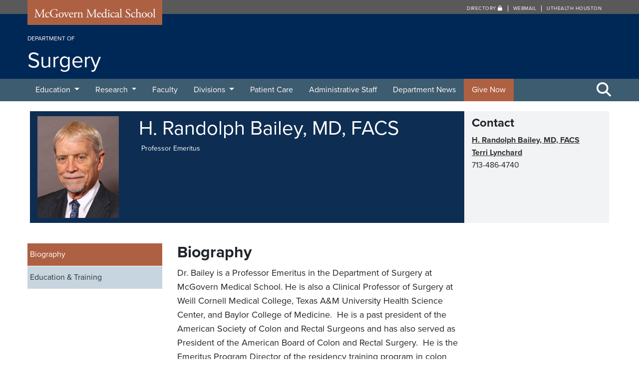

--- FILE ---
content_type: text/html; charset=UTF-8
request_url: https://med.uth.edu/surgery/2022/11/14/h-randolph-bailey-md-facs/
body_size: 24777
content:
<!DOCTYPE html>
<html lang="en">
  <head>
    <meta charset="UTF-8" />
    <!-- Global Site Tag (gtag.js) - Google Analytics -->
    <script>
      (function(i,s,o,g,r,a,m){i['GoogleAnalyticsObject']=r;i[r]=i[r]||function(){
      (i[r].q=i[r].q||[]).push(arguments)},i[r].l=1*new Date();a=s.createElement(o),
      m=s.getElementsByTagName(o)[0];a.async=1;a.src=g;m.parentNode.insertBefore(a,m)
      })(window,document,'script','https://www.google-analytics.com/analytics.js','ga');

      ga('create', 'UA-27035114-1', 'auto');
      ga('send', 'pageview');

    </script>
    <title>
              H. Randolph Bailey, MD, FACS 
        | McGovern Medical School
      	  </title><link rel="preload" data-rocket-preload as="image" href="https://med.uth.edu/surgery/wp-content/uploads/sites/66/2020/12/hrbailey.jpg" fetchpriority="high">
    <meta name="viewport" content="width=device-width, initial-scale=1.0, user-scalable=yes" />
  	<meta http-equiv="X-UA-Compatible" content="IE=edge">
    <meta name="google-site-verification" content="TimdGzuLl1Yw4Dq45FMXkoWoVgJiZXFGs9itQCqhjXg" />
    <meta name="author" content="McGovern Medical School">
        <link rel="shortcut icon" href="https://med.uth.edu/surgery/wp-content/themes/ut-redux/library/includes/universal/img/logo/uthealth/favicon.png">
    <link href="https://med.uth.edu/surgery/wp-content/themes/ut-redux/library/includes/universal/img/logo/uthealth/57x57_tapestry.png" rel="apple-touch-icon" />
    <link href="https://med.uth.edu/surgery/wp-content/themes/ut-redux/library/includes/universal/img/logo/uthealth/76x76_tapestry.png" rel="apple-touch-icon" sizes="76x76" />
    <link href="https://med.uth.edu/surgery/wp-content/themes/ut-redux/library/includes/universal/img/logo/uthealth/120x120_tapestry.png" rel="apple-touch-icon" sizes="120x120" />
    <link href="https://med.uth.edu/surgery/wp-content/themes/ut-redux/library/includes/universal/img/logo/uthealth/152x152_tapestry.png" rel="apple-touch-icon" sizes="152x152" />
    <link href="https://med.uth.edu/surgery/wp-content/themes/ut-redux/library/includes/universal/img/logo/uthealth/180x180_tapestry.png" rel="apple-touch-icon" sizes="180x180" />
    <link href="https://med.uth.edu/surgery/wp-content/themes/ut-redux/library/includes/universal/img/logo/uthealth/128x128_tapestry.png" rel="icon" sizes="128x128" />
    <link href="https://med.uth.edu/surgery/wp-content/themes/ut-redux/library/includes/universal/img/logo/uthealth/192x192_tapestry.png" rel="icon" sizes="192x192" />
    <meta name='robots' content='index, follow, max-image-preview:large, max-snippet:-1, max-video-preview:-1' />
	<style>img:is([sizes="auto" i], [sizes^="auto," i]) { contain-intrinsic-size: 3000px 1500px }</style>
	
	<!-- This site is optimized with the Yoast SEO plugin v25.7 - https://yoast.com/wordpress/plugins/seo/ -->
	<link rel="canonical" href="https://med.uth.edu/surgery/2022/11/14/h-randolph-bailey-md-facs/" />
	<meta property="og:locale" content="en_US" />
	<meta property="og:type" content="article" />
	<meta property="og:title" content="H. Randolph Bailey, MD, FACS - Surgery" />
	<meta property="og:description" content="Dr. Bailey is a Professor Emeritus in the Department of Surgery at McGovern Medical School. He is also a Clinical Professor of Surgery at Weill Cornell Medical College, Texas A&amp;M University Health Science Center, and Baylor College of Medicine.  He is..." />
	<meta property="og:url" content="https://med.uth.edu/surgery/2022/11/14/h-randolph-bailey-md-facs/" />
	<meta property="og:site_name" content="Surgery" />
	<meta property="article:published_time" content="2022-11-14T16:07:12+00:00" />
	<meta property="article:modified_time" content="2024-07-23T17:38:20+00:00" />
	<meta property="og:image" content="https://med.uth.edu/surgery/wp-content/uploads/sites/66/2020/12/hrbailey.jpg" />
	<meta property="og:image:width" content="200" />
	<meta property="og:image:height" content="250" />
	<meta property="og:image:type" content="image/jpeg" />
	<meta name="author" content="wpadmin" />
	<meta name="twitter:card" content="summary_large_image" />
	<meta name="twitter:label1" content="Written by" />
	<meta name="twitter:data1" content="wpadmin" />
	<meta name="twitter:label2" content="Est. reading time" />
	<meta name="twitter:data2" content="1 minute" />
	<script type="application/ld+json" class="yoast-schema-graph">{"@context":"https://schema.org","@graph":[{"@type":"WebPage","@id":"https://med.uth.edu/surgery/2022/11/14/h-randolph-bailey-md-facs/","url":"https://med.uth.edu/surgery/2022/11/14/h-randolph-bailey-md-facs/","name":"H. Randolph Bailey, MD, FACS - Surgery","isPartOf":{"@id":"https://med.uth.edu/surgery/#website"},"primaryImageOfPage":{"@id":"https://med.uth.edu/surgery/2022/11/14/h-randolph-bailey-md-facs/#primaryimage"},"image":{"@id":"https://med.uth.edu/surgery/2022/11/14/h-randolph-bailey-md-facs/#primaryimage"},"thumbnailUrl":"https://med.uth.edu/surgery/wp-content/uploads/sites/66/2020/12/hrbailey.jpg","datePublished":"2022-11-14T16:07:12+00:00","dateModified":"2024-07-23T17:38:20+00:00","author":{"@id":"https://med.uth.edu/surgery/#/schema/person/fef00a597fe24f00bc64a171922b2ebf"},"breadcrumb":{"@id":"https://med.uth.edu/surgery/2022/11/14/h-randolph-bailey-md-facs/#breadcrumb"},"inLanguage":"en-US","potentialAction":[{"@type":"ReadAction","target":["https://med.uth.edu/surgery/2022/11/14/h-randolph-bailey-md-facs/"]}]},{"@type":"ImageObject","inLanguage":"en-US","@id":"https://med.uth.edu/surgery/2022/11/14/h-randolph-bailey-md-facs/#primaryimage","url":"https://med.uth.edu/surgery/wp-content/uploads/sites/66/2020/12/hrbailey.jpg","contentUrl":"https://med.uth.edu/surgery/wp-content/uploads/sites/66/2020/12/hrbailey.jpg","width":200,"height":250,"caption":"H. Randolph Bailey, MD, FACS"},{"@type":"BreadcrumbList","@id":"https://med.uth.edu/surgery/2022/11/14/h-randolph-bailey-md-facs/#breadcrumb","itemListElement":[{"@type":"ListItem","position":1,"name":"Home","item":"https://med.uth.edu/surgery/"},{"@type":"ListItem","position":2,"name":"H. Randolph Bailey, MD, FACS"}]},{"@type":"WebSite","@id":"https://med.uth.edu/surgery/#website","url":"https://med.uth.edu/surgery/","name":"Surgery","description":"at McGovern Medical School","potentialAction":[{"@type":"SearchAction","target":{"@type":"EntryPoint","urlTemplate":"https://med.uth.edu/surgery/?s={search_term_string}"},"query-input":{"@type":"PropertyValueSpecification","valueRequired":true,"valueName":"search_term_string"}}],"inLanguage":"en-US"},{"@type":"Person","@id":"https://med.uth.edu/surgery/#/schema/person/fef00a597fe24f00bc64a171922b2ebf","name":"wpadmin","image":{"@type":"ImageObject","inLanguage":"en-US","@id":"https://med.uth.edu/surgery/#/schema/person/image/","url":"https://secure.gravatar.com/avatar/831b91a848b5346ed555d2c212e39202?s=96&d=mm&r=g","contentUrl":"https://secure.gravatar.com/avatar/831b91a848b5346ed555d2c212e39202?s=96&d=mm&r=g","caption":"wpadmin"},"url":"https://med.uth.edu/surgery/author/wpadmin/"}]}</script>
	<!-- / Yoast SEO plugin. -->



<link rel="alternate" type="application/rss+xml" title="Surgery &raquo; H. Randolph Bailey, MD, FACS Comments Feed" href="https://med.uth.edu/surgery/2022/11/14/h-randolph-bailey-md-facs/feed/" />
<style id='wp-emoji-styles-inline-css' type='text/css'>

	img.wp-smiley, img.emoji {
		display: inline !important;
		border: none !important;
		box-shadow: none !important;
		height: 1em !important;
		width: 1em !important;
		margin: 0 0.07em !important;
		vertical-align: -0.1em !important;
		background: none !important;
		padding: 0 !important;
	}
</style>
<link rel='stylesheet' id='wp-block-library-css' href='https://med.uth.edu/surgery/wp-includes/css/dist/block-library/style.min.css?ver=6.7.2' type='text/css' media='all' />
<style id='classic-theme-styles-inline-css' type='text/css'>
/*! This file is auto-generated */
.wp-block-button__link{color:#fff;background-color:#32373c;border-radius:9999px;box-shadow:none;text-decoration:none;padding:calc(.667em + 2px) calc(1.333em + 2px);font-size:1.125em}.wp-block-file__button{background:#32373c;color:#fff;text-decoration:none}
</style>
<style id='global-styles-inline-css' type='text/css'>
:root{--wp--preset--aspect-ratio--square: 1;--wp--preset--aspect-ratio--4-3: 4/3;--wp--preset--aspect-ratio--3-4: 3/4;--wp--preset--aspect-ratio--3-2: 3/2;--wp--preset--aspect-ratio--2-3: 2/3;--wp--preset--aspect-ratio--16-9: 16/9;--wp--preset--aspect-ratio--9-16: 9/16;--wp--preset--color--black: #000000;--wp--preset--color--cyan-bluish-gray: #abb8c3;--wp--preset--color--white: #ffffff;--wp--preset--color--pale-pink: #f78da7;--wp--preset--color--vivid-red: #cf2e2e;--wp--preset--color--luminous-vivid-orange: #ff6900;--wp--preset--color--luminous-vivid-amber: #fcb900;--wp--preset--color--light-green-cyan: #7bdcb5;--wp--preset--color--vivid-green-cyan: #00d084;--wp--preset--color--pale-cyan-blue: #8ed1fc;--wp--preset--color--vivid-cyan-blue: #0693e3;--wp--preset--color--vivid-purple: #9b51e0;--wp--preset--gradient--vivid-cyan-blue-to-vivid-purple: linear-gradient(135deg,rgba(6,147,227,1) 0%,rgb(155,81,224) 100%);--wp--preset--gradient--light-green-cyan-to-vivid-green-cyan: linear-gradient(135deg,rgb(122,220,180) 0%,rgb(0,208,130) 100%);--wp--preset--gradient--luminous-vivid-amber-to-luminous-vivid-orange: linear-gradient(135deg,rgba(252,185,0,1) 0%,rgba(255,105,0,1) 100%);--wp--preset--gradient--luminous-vivid-orange-to-vivid-red: linear-gradient(135deg,rgba(255,105,0,1) 0%,rgb(207,46,46) 100%);--wp--preset--gradient--very-light-gray-to-cyan-bluish-gray: linear-gradient(135deg,rgb(238,238,238) 0%,rgb(169,184,195) 100%);--wp--preset--gradient--cool-to-warm-spectrum: linear-gradient(135deg,rgb(74,234,220) 0%,rgb(151,120,209) 20%,rgb(207,42,186) 40%,rgb(238,44,130) 60%,rgb(251,105,98) 80%,rgb(254,248,76) 100%);--wp--preset--gradient--blush-light-purple: linear-gradient(135deg,rgb(255,206,236) 0%,rgb(152,150,240) 100%);--wp--preset--gradient--blush-bordeaux: linear-gradient(135deg,rgb(254,205,165) 0%,rgb(254,45,45) 50%,rgb(107,0,62) 100%);--wp--preset--gradient--luminous-dusk: linear-gradient(135deg,rgb(255,203,112) 0%,rgb(199,81,192) 50%,rgb(65,88,208) 100%);--wp--preset--gradient--pale-ocean: linear-gradient(135deg,rgb(255,245,203) 0%,rgb(182,227,212) 50%,rgb(51,167,181) 100%);--wp--preset--gradient--electric-grass: linear-gradient(135deg,rgb(202,248,128) 0%,rgb(113,206,126) 100%);--wp--preset--gradient--midnight: linear-gradient(135deg,rgb(2,3,129) 0%,rgb(40,116,252) 100%);--wp--preset--font-size--small: 13px;--wp--preset--font-size--medium: 20px;--wp--preset--font-size--large: 36px;--wp--preset--font-size--x-large: 42px;--wp--preset--spacing--20: 0.44rem;--wp--preset--spacing--30: 0.67rem;--wp--preset--spacing--40: 1rem;--wp--preset--spacing--50: 1.5rem;--wp--preset--spacing--60: 2.25rem;--wp--preset--spacing--70: 3.38rem;--wp--preset--spacing--80: 5.06rem;--wp--preset--shadow--natural: 6px 6px 9px rgba(0, 0, 0, 0.2);--wp--preset--shadow--deep: 12px 12px 50px rgba(0, 0, 0, 0.4);--wp--preset--shadow--sharp: 6px 6px 0px rgba(0, 0, 0, 0.2);--wp--preset--shadow--outlined: 6px 6px 0px -3px rgba(255, 255, 255, 1), 6px 6px rgba(0, 0, 0, 1);--wp--preset--shadow--crisp: 6px 6px 0px rgba(0, 0, 0, 1);}:where(.is-layout-flex){gap: 0.5em;}:where(.is-layout-grid){gap: 0.5em;}body .is-layout-flex{display: flex;}.is-layout-flex{flex-wrap: wrap;align-items: center;}.is-layout-flex > :is(*, div){margin: 0;}body .is-layout-grid{display: grid;}.is-layout-grid > :is(*, div){margin: 0;}:where(.wp-block-columns.is-layout-flex){gap: 2em;}:where(.wp-block-columns.is-layout-grid){gap: 2em;}:where(.wp-block-post-template.is-layout-flex){gap: 1.25em;}:where(.wp-block-post-template.is-layout-grid){gap: 1.25em;}.has-black-color{color: var(--wp--preset--color--black) !important;}.has-cyan-bluish-gray-color{color: var(--wp--preset--color--cyan-bluish-gray) !important;}.has-white-color{color: var(--wp--preset--color--white) !important;}.has-pale-pink-color{color: var(--wp--preset--color--pale-pink) !important;}.has-vivid-red-color{color: var(--wp--preset--color--vivid-red) !important;}.has-luminous-vivid-orange-color{color: var(--wp--preset--color--luminous-vivid-orange) !important;}.has-luminous-vivid-amber-color{color: var(--wp--preset--color--luminous-vivid-amber) !important;}.has-light-green-cyan-color{color: var(--wp--preset--color--light-green-cyan) !important;}.has-vivid-green-cyan-color{color: var(--wp--preset--color--vivid-green-cyan) !important;}.has-pale-cyan-blue-color{color: var(--wp--preset--color--pale-cyan-blue) !important;}.has-vivid-cyan-blue-color{color: var(--wp--preset--color--vivid-cyan-blue) !important;}.has-vivid-purple-color{color: var(--wp--preset--color--vivid-purple) !important;}.has-black-background-color{background-color: var(--wp--preset--color--black) !important;}.has-cyan-bluish-gray-background-color{background-color: var(--wp--preset--color--cyan-bluish-gray) !important;}.has-white-background-color{background-color: var(--wp--preset--color--white) !important;}.has-pale-pink-background-color{background-color: var(--wp--preset--color--pale-pink) !important;}.has-vivid-red-background-color{background-color: var(--wp--preset--color--vivid-red) !important;}.has-luminous-vivid-orange-background-color{background-color: var(--wp--preset--color--luminous-vivid-orange) !important;}.has-luminous-vivid-amber-background-color{background-color: var(--wp--preset--color--luminous-vivid-amber) !important;}.has-light-green-cyan-background-color{background-color: var(--wp--preset--color--light-green-cyan) !important;}.has-vivid-green-cyan-background-color{background-color: var(--wp--preset--color--vivid-green-cyan) !important;}.has-pale-cyan-blue-background-color{background-color: var(--wp--preset--color--pale-cyan-blue) !important;}.has-vivid-cyan-blue-background-color{background-color: var(--wp--preset--color--vivid-cyan-blue) !important;}.has-vivid-purple-background-color{background-color: var(--wp--preset--color--vivid-purple) !important;}.has-black-border-color{border-color: var(--wp--preset--color--black) !important;}.has-cyan-bluish-gray-border-color{border-color: var(--wp--preset--color--cyan-bluish-gray) !important;}.has-white-border-color{border-color: var(--wp--preset--color--white) !important;}.has-pale-pink-border-color{border-color: var(--wp--preset--color--pale-pink) !important;}.has-vivid-red-border-color{border-color: var(--wp--preset--color--vivid-red) !important;}.has-luminous-vivid-orange-border-color{border-color: var(--wp--preset--color--luminous-vivid-orange) !important;}.has-luminous-vivid-amber-border-color{border-color: var(--wp--preset--color--luminous-vivid-amber) !important;}.has-light-green-cyan-border-color{border-color: var(--wp--preset--color--light-green-cyan) !important;}.has-vivid-green-cyan-border-color{border-color: var(--wp--preset--color--vivid-green-cyan) !important;}.has-pale-cyan-blue-border-color{border-color: var(--wp--preset--color--pale-cyan-blue) !important;}.has-vivid-cyan-blue-border-color{border-color: var(--wp--preset--color--vivid-cyan-blue) !important;}.has-vivid-purple-border-color{border-color: var(--wp--preset--color--vivid-purple) !important;}.has-vivid-cyan-blue-to-vivid-purple-gradient-background{background: var(--wp--preset--gradient--vivid-cyan-blue-to-vivid-purple) !important;}.has-light-green-cyan-to-vivid-green-cyan-gradient-background{background: var(--wp--preset--gradient--light-green-cyan-to-vivid-green-cyan) !important;}.has-luminous-vivid-amber-to-luminous-vivid-orange-gradient-background{background: var(--wp--preset--gradient--luminous-vivid-amber-to-luminous-vivid-orange) !important;}.has-luminous-vivid-orange-to-vivid-red-gradient-background{background: var(--wp--preset--gradient--luminous-vivid-orange-to-vivid-red) !important;}.has-very-light-gray-to-cyan-bluish-gray-gradient-background{background: var(--wp--preset--gradient--very-light-gray-to-cyan-bluish-gray) !important;}.has-cool-to-warm-spectrum-gradient-background{background: var(--wp--preset--gradient--cool-to-warm-spectrum) !important;}.has-blush-light-purple-gradient-background{background: var(--wp--preset--gradient--blush-light-purple) !important;}.has-blush-bordeaux-gradient-background{background: var(--wp--preset--gradient--blush-bordeaux) !important;}.has-luminous-dusk-gradient-background{background: var(--wp--preset--gradient--luminous-dusk) !important;}.has-pale-ocean-gradient-background{background: var(--wp--preset--gradient--pale-ocean) !important;}.has-electric-grass-gradient-background{background: var(--wp--preset--gradient--electric-grass) !important;}.has-midnight-gradient-background{background: var(--wp--preset--gradient--midnight) !important;}.has-small-font-size{font-size: var(--wp--preset--font-size--small) !important;}.has-medium-font-size{font-size: var(--wp--preset--font-size--medium) !important;}.has-large-font-size{font-size: var(--wp--preset--font-size--large) !important;}.has-x-large-font-size{font-size: var(--wp--preset--font-size--x-large) !important;}
:where(.wp-block-post-template.is-layout-flex){gap: 1.25em;}:where(.wp-block-post-template.is-layout-grid){gap: 1.25em;}
:where(.wp-block-columns.is-layout-flex){gap: 2em;}:where(.wp-block-columns.is-layout-grid){gap: 2em;}
:root :where(.wp-block-pullquote){font-size: 1.5em;line-height: 1.6;}
</style>
<link rel='stylesheet' id='bootstrap-css' href='https://med.uth.edu/surgery/wp-content/themes/ut-redux/library/bootstrap/4.0.0/css/bootstrap.min.css?ver=6.7.2' type='text/css' media='all' />
<link rel='stylesheet' id='fontawesome-css' href='https://med.uth.edu/surgery/wp-content/themes/ut-redux/library/font-awesome/6.4.2/css/fontawesome.min.css?ver=6.4.2' type='text/css' media='all' />
<link rel='stylesheet' id='fontawesome-brands-css' href='https://med.uth.edu/surgery/wp-content/themes/ut-redux/library/font-awesome/6.4.2/css/brands.min.css?ver=6.4.2' type='text/css' media='all' />
<link rel='stylesheet' id='fontawesome-solid-css' href='https://med.uth.edu/surgery/wp-content/themes/ut-redux/library/font-awesome/6.4.2/css/solid.min.css?ver=6.4.2' type='text/css' media='all' />
<link rel='stylesheet' id='fontawesome-v4-css' href='https://med.uth.edu/surgery/wp-content/themes/ut-redux/library/font-awesome/6.4.2/css/v4-shims.min.css?ver=6.4.2' type='text/css' media='all' />
<link rel='stylesheet' id='tablepress-default-css' href='https://med.uth.edu/surgery/wp-content/plugins/tablepress/css/build/default.css?ver=3.2.5' type='text/css' media='all' />
<script type="text/javascript" src="https://med.uth.edu/surgery/wp-includes/js/jquery/jquery.min.js?ver=3.7.1" id="jquery-core-js"></script>
<script type="text/javascript" src="https://med.uth.edu/surgery/wp-includes/js/jquery/jquery-migrate.min.js?ver=3.4.1" id="jquery-migrate-js"></script>
<link rel="alternate" title="oEmbed (JSON)" type="application/json+oembed" href="https://med.uth.edu/surgery/wp-json/oembed/1.0/embed?url=https%3A%2F%2Fmed.uth.edu%2Fsurgery%2F2022%2F11%2F14%2Fh-randolph-bailey-md-facs%2F" />
<link rel="alternate" title="oEmbed (XML)" type="text/xml+oembed" href="https://med.uth.edu/surgery/wp-json/oembed/1.0/embed?url=https%3A%2F%2Fmed.uth.edu%2Fsurgery%2F2022%2F11%2F14%2Fh-randolph-bailey-md-facs%2F&#038;format=xml" />
		<style type="text/css" id="wp-custom-css">
			.maincontent a {font-weight:400 !important; color:#3174AF;}
table caption {display:none;}
.table td {border-top: 1px solid #ccc !important; border-bottom: 1px solid #ccc; vertical-align: middle !important;}
.blue {color:#50748A !important;}
.orange {color:#B86645 !important;}
.gray {color:#77777A !important;}

.navbar-theme .navbar-nav > li.orange-link a {background-color: #ae6042;}
.navbar-theme .navbar-nav > li.orange-link a:hover {background-color: #ae6042;}
.navbar-theme .navbar-nav > li.orange-link a:visited {background-color: #ae6042;}		</style>
		    <link rel="stylesheet" href="https://med.uth.edu/surgery/wp-content/themes/starter-2.0/includes/sass/style.css?ver=20231018">
    
                <link rel="stylesheet" href="https://use.typekit.net/vrt1nmr.css">

            <style type="text/css">
          .solg {font-size:6em;font-family: Times !important;font-weight: normal;letter-spacing: -2px;}
.center {text-align:center;}
.right {float: right; margin-left: 1em;}
.right-line {border-right:1px solid #ccc;}
.left {float:left;margin-right: 1em;}
.news-cutline {color:#666;font-size:.65em;}
.grey-border {border:1px solid #ccc}
.bordered-box {padding: 1em; border: 1px solid #ccc;}
.soft-grey-orange-box {background-color:#f5f5f5; padding:1em; border-top:2px solid #ae6042; border-bottom:2px solid #ae6042;}
.soft-green-box {background-color: #d7dfdd; padding: 1em}
.sgrb-link {color: #275D8B !important;}
.soft-grey-box {background-color: #eeeded; padding: 1em}
.soft-grey-box a {color: #2F6FA7;}
.sage-box {background-color: #b0bfbc; padding: 1em}
.sage-box a {color: #214D73;}
.blue-box {background-color: #4e738a; color: #fff;padding: 1em}
.box {padding: 1em;border:1px solid #ccc}
.white {color:#fff !important;}
.tablegrey {color: rgba(0, 0, 0, 0.05);}
.navy{color: #002856;}


.hr-dhp {margin-bottom: -22px;border: 1px solid #0e2d52;}
.hr-dhp-bottom {margin-top: -25px;border: 1px solid #0e2d52;}
.dhp-img-1 {margin-right: -9px}

.faculty-leadership-box {background-color: #0e2d52; color: #ffffff; padding: 1em; margin-bottom: 1em;}
h2.faculty-title {font-size: 1.5em;margin-bottom:0;}
h3.faculty-name {font-size: 2em; font-weight: bold;margin:0 0 0 0;}
p.faculty-title-role  {font-size: 16px;}
.faculty-button {border: 2px solid #fff  !important; padding: 5px 50px  !important; border-radius: 10px !important; margin: 0px !important;}

.blue-button {border-radius: 5px !important; padding: 1em !important; color: #fff; text-transform: none; letter-spacing: 0px}
.uth-blue-button {border-radius: 5px !important; padding: 1em !important; background-color: #4e738a !important;}

.blockq {border-left: none; color: #ae6042 !important; font-family: Times !important; font-size: 1.5rem !important; border-top:1px solid #ccc; border-bottom:1px solid #ccc; padding:1em;}
.blockqpl {border-left: none; color: #ae6042 !important; font-family: Times !important; font-size: 1.3rem !important; border-top:1px solid #ccc; border-bottom:1px solid #ccc; padding:1em;}
.boxblockquote {font-family: Times !important; font-size: 1.3rem !important;line-height:1.3em;}
.blocksource {color: #666;}

.pad {padding:1em !important;}

.w10 {width:10%}
.w20 {width:20%}
.w25 {width:25%}
.w30 {width:30%}
.w40 {width:40%}
.w50 {width:50%}
.w60 {width:60%}
.w70 {width:70%}
.w75 {width:75%}
.w80 {width:80%}
.w100 {width:100%}
.h400 {min-height: 300px;}
.h500 {min-height: 500px;}

.black-border {border: 1px solid #000;}
.th-navy {background-color: #002856; color: #fff;}
.th-dkblue {background-color: #4e738a;color: #fff;}
.th-blue {background-color: #4e738a; color: #fff}
.td-bright-blue {background-color: #add8e6;}
.td-grey {background-color: #666;}
.soft-grey {background-color: #eeeded;}
.td-orange {background-color: #ae6042;color: #fff}
.l-orange {background-color: #e7d0c7;}
td a {color:#2B6597 !important;}

.acs-blue-diagram {background-color: #20589d;color: #fff;padding: 1em;text-align: center;font-size: 1.3em}
.acs-arrow {text-align: center;font-size: 5em}

.maincontent .wp-caption-text {font-size: 0.75rem !important;margin-bottom: 0px !important;}        </style>
    
    


    <!-- Google Tag Manager -->
    <script>(function(w,d,s,l,i){w[l]=w[l]||[];w[l].push({'gtm.start':
    new Date().getTime(),event:'gtm.js'});var f=d.getElementsByTagName(s)[0],
    j=d.createElement(s),dl=l!='dataLayer'?'&l='+l:'';j.async=true;j.src=
    'https://www.googletagmanager.com/gtm.js?id='+i+dl;f.parentNode.insertBefore(j,f);
    })(window,document,'script','dataLayer','GTM-WHHCM2Q');</script>
    <!-- End Google Tag Manager -->
  <meta name="generator" content="WP Rocket 3.18.2" data-wpr-features="wpr_oci wpr_preload_links wpr_desktop" /></head>

	<body class="post-template-default single single-post postid-13760 single-format-standard">
    <!-- Google Tag Manager (noscript) -->
    <noscript><iframe src="https://www.googletagmanager.com/ns.html?id=GTM-WHHCM2Q"
    height="0" width="0" style="display:none;visibility:hidden"></iframe></noscript>
    <!-- End Google Tag Manager (noscript) -->
    
    

    <a id="skippy" class="sr-only sr-only-focusable" href="#main-area">
      <div class="container primary-bg">
        <span class="skiplink-text">Skip to main content</span>
      </div>
    </a>   

       

    
    <header  id="header" role="banner" aria-label="header">
      <div  id="mcgovernname">
        <div  class="container">
            <div  class="row">
                <div class="col-sm-3">
                  <div class="svg-container">
    <a href="https://med.uth.edu" title="Visit the McGovern Medical School website">
    <svg version="1.1" xmlns="http://www.w3.org/2000/svg" xmlns:xlink="http://www.w3.org/1999/xlink" x="0px" y="0px"
    viewBox="0 0 204 19" style="enable-background:new 0 0 204 19;" xml:space="preserve">
    <g id="Layer_1"></g>
    <g id="text">
        <g>
        <path class="white" d="M10.5,10.92c0.46,0.94,0.9,1.86,1.38,2.74h0.04c0.54-0.94,1.04-1.98,1.54-3l1.88-3.82
        c0.9-1.82,1.48-2.92,1.52-3.84c0.68,0.06,1.1,0.06,1.5,0.06c0.5,0,1.16-0.02,1.78-0.06c0.12,0.08,0.12,0.42,0.02,0.5l-0.42,0.04
        c-1.26,0.12-1.42,0.5-1.4,1.9c0.04,2.12,0.06,5.82,0.22,8.7c0.06,1,0.04,1.54,0.98,1.62l0.64,0.06c0.12,0.12,0.1,0.42-0.04,0.5
        c-0.82-0.04-1.64-0.06-2.36-0.06c-0.7,0-1.6,0.02-2.42,0.06c-0.14-0.1-0.16-0.38-0.04-0.5l0.58-0.06c0.98-0.1,0.98-0.42,0.98-1.7
        l-0.06-8.34h-0.04c-0.14,0.22-0.9,1.82-1.3,2.6l-1.78,3.5c-0.9,1.76-1.8,3.64-2.16,4.56c-0.04,0.06-0.12,0.08-0.2,0.08
        c-0.04,0-0.14-0.02-0.18-0.08c-0.34-1.06-1.3-3.02-1.76-4l-1.8-3.86C7.17,7.6,6.75,6.56,6.31,5.64H6.27
        c-0.08,1.24-0.14,2.4-0.2,3.56c-0.06,1.22-0.14,3-0.14,4.7c0,1.48,0.12,1.8,0.9,1.86l0.76,0.06c0.14,0.12,0.12,0.44-0.02,0.5
        c-0.68-0.04-1.46-0.06-2.22-0.06c-0.64,0-1.36,0.02-2.04,0.06c-0.12-0.1-0.16-0.4-0.04-0.5l0.44-0.06
        c0.84-0.12,1.12-0.24,1.24-1.64c0.12-1.32,0.22-2.42,0.34-4.4c0.1-1.66,0.18-3.36,0.22-4.46C5.55,4,5.39,3.7,4.17,3.54L3.85,3.5
        C3.75,3.38,3.77,3.08,3.93,3c0.6,0.04,1.08,0.06,1.58,0.06c0.46,0,1,0,1.66-0.06C7.09,3.78,7.59,5.02,8.21,6.3L10.5,10.92z"/>
        <path class="white" d="M27.4,8.44c0.16,0.14,0.3,0.46,0.3,0.8c0,0.36-0.2,0.74-0.44,0.74c-0.1,0-0.2-0.04-0.28-0.14
        c-0.44-0.54-1.18-1.06-2-1.06c-1.4,0-2.76,1.1-2.76,3.22c0,1.56,1.08,3.42,3.22,3.42c1.16,0,1.76-0.52,2.22-1.2
        c0.16-0.04,0.34,0.1,0.36,0.28c-0.68,1.48-2.18,2.04-3.34,2.04c-1.06,0-2.04-0.34-2.74-1.02c-0.7-0.68-1.16-1.66-1.16-2.96
        c0-2.16,1.52-4.46,4.84-4.46C26.07,8.1,26.85,8.2,27.4,8.44z"/>
        <path class="white" d="M40.6,14.22c0,0.8,0.12,1.28,0.48,1.42c0.06,0.06,0.06,0.18-0.02,0.24c-0.24,0-0.6,0.08-0.98,0.18
        c-1.06,0.28-2.5,0.52-3.58,0.52c-2.38,0-4.56-0.66-6.1-2.22c-1.2-1.2-1.84-2.78-1.84-4.54c0-1.7,0.56-3.42,1.8-4.74
        c1.34-1.4,3.32-2.34,6.34-2.34c1.14,0,2.2,0.22,2.54,0.3c0.38,0.08,1,0.22,1.24,0.18c0,0.66,0.12,1.7,0.3,2.9
        c-0.06,0.16-0.42,0.18-0.54,0.06c-0.56-2.16-2.06-2.84-4.1-2.84c-3.88,0-5.58,2.76-5.58,5.76c0,3.84,1.98,6.86,6,6.86
        c1.24,0,1.98-0.26,2.2-0.6c0.1-0.14,0.2-0.5,0.2-1.14v-0.8c0-1.68-0.06-1.8-1.3-1.94l-0.88-0.1c-0.16-0.08-0.14-0.44,0-0.5
        c0.58,0.04,1.68,0.06,2.86,0.06c0.78,0,1.46-0.02,2.12-0.06c0.14,0.08,0.16,0.38,0.02,0.5l-0.32,0.04
        c-0.84,0.1-0.86,0.66-0.86,1.68V14.22z"/>
        <path class="white" d="M51.06,12.24c0,2.5-1.72,4.3-4.22,4.3c-2.3,0-4.1-1.62-4.1-4.12c0-2.52,1.9-4.32,4.26-4.32
        C49.24,8.1,51.06,9.78,51.06,12.24z M46.75,8.7c-1.32,0-2.3,1.26-2.3,3.46c0,1.82,0.82,3.78,2.58,3.78s2.3-1.84,2.3-3.38
        C49.34,10.86,48.66,8.7,46.75,8.7z"/>
        <path class="white" d="M52.65,10.36c-0.3-0.74-0.48-1.38-1.2-1.48l-0.4-0.06c-0.12-0.16-0.1-0.44,0.06-0.5
        c0.5,0.04,1.2,0.06,1.88,0.06c0.54,0,0.94-0.02,1.62-0.06c0.14,0.08,0.16,0.4,0.02,0.5l-0.24,0.04c-0.62,0.1-0.64,0.2-0.44,0.8
        c0.46,1.38,1.04,2.78,1.5,3.82c0.18,0.4,0.26,0.58,0.32,0.64c0.08-0.06,0.22-0.34,0.38-0.76c0.26-0.68,0.94-2.42,1.14-2.94
        c0.28-0.7,0.36-1.12,0.36-1.24c0-0.18-0.12-0.26-0.36-0.3l-0.46-0.06c-0.12-0.14-0.1-0.42,0.04-0.5c0.62,0.04,1.12,0.06,1.5,0.06
        c0.5,0,0.84-0.02,1.4-0.06c0.14,0.08,0.16,0.38,0.04,0.5l-0.3,0.04c-0.7,0.1-0.88,0.62-1.46,1.74c-0.28,0.54-1.52,3.44-1.84,4.26
        c-0.2,0.5-0.4,0.96-0.66,1.64c-0.04,0.06-0.12,0.08-0.2,0.08c-0.1,0-0.2-0.02-0.26-0.08c-0.16-0.56-0.46-1.34-0.76-2.08
        L52.65,10.36z"/>
        <path class="white" d="M61.71,11.14c-0.52,0-0.54,0.04-0.54,0.54c0,2.02,1.18,3.74,3.32,3.74c0.66,0,1.22-0.2,1.84-0.98
        c0.2-0.06,0.34,0.06,0.36,0.24c-0.66,1.36-2.1,1.86-3.14,1.86c-1.3,0-2.32-0.56-2.9-1.32c-0.6-0.78-0.84-1.72-0.84-2.6
        c0-2.46,1.62-4.52,4.02-4.52c1.72,0,2.84,1.18,2.84,2.38c0,0.28-0.04,0.44-0.08,0.52c-0.06,0.12-0.34,0.14-1.18,0.14H61.71z
        M62.95,10.54c1.48,0,1.92-0.08,2.08-0.2c0.06-0.04,0.12-0.12,0.12-0.38c0-0.56-0.38-1.26-1.54-1.26c-1.18,0-2.2,1.08-2.22,1.74
        c0,0.04,0,0.1,0.14,0.1H62.95z"/>
        <path class="white" d="M68.57,10.52c0-0.78,0-0.88-0.54-1.24l-0.18-0.12c-0.08-0.08-0.08-0.3,0.02-0.36
        c0.46-0.16,1.52-0.68,2.02-0.98c0.1,0.02,0.16,0.06,0.16,0.14v1.16c0,0.1,0.02,0.16,0.06,0.18c0.7-0.58,1.46-1.2,2.2-1.2
        c0.5,0,0.9,0.32,0.9,0.8c0,0.66-0.54,0.92-0.86,0.92c-0.2,0-0.3-0.06-0.44-0.14c-0.3-0.2-0.6-0.32-0.88-0.32
        c-0.32,0-0.56,0.18-0.72,0.4c-0.2,0.28-0.26,0.86-0.26,1.54v2.72c0,1.44,0.04,1.68,0.8,1.74l0.72,0.06c0.14,0.1,0.1,0.44-0.04,0.5
        c-0.94-0.04-1.52-0.06-2.22-0.06c-0.72,0-1.32,0.02-1.84,0.06c-0.14-0.06-0.18-0.4-0.04-0.5l0.38-0.06
        c0.74-0.12,0.76-0.3,0.76-1.74V10.52z"/>
        <path class="white" d="M74.79,10.52c0-0.78,0-0.88-0.54-1.24l-0.18-0.12c-0.08-0.08-0.08-0.3,0.02-0.36c0.46-0.16,1.6-0.68,2-0.98
        c0.08,0,0.18,0.04,0.22,0.14c-0.04,0.46-0.04,0.76-0.04,0.94c0,0.12,0.08,0.22,0.22,0.22c0.84-0.52,1.78-1.02,2.8-1.02
        c1.66,0,2.34,1.14,2.34,2.48v3.44c0,1.44,0.04,1.64,0.76,1.74l0.44,0.06c0.14,0.1,0.1,0.44-0.04,0.5
        c-0.6-0.04-1.18-0.06-1.88-0.06c-0.72,0-1.32,0.02-1.86,0.06c-0.14-0.06-0.18-0.4-0.04-0.5l0.38-0.06
        c0.74-0.12,0.76-0.3,0.76-1.74v-2.98c0-1.14-0.52-1.98-1.88-1.98c-0.76,0-1.42,0.32-1.7,0.7c-0.26,0.34-0.3,0.62-0.3,1.2v3.06
        c0,1.44,0.04,1.62,0.76,1.74l0.36,0.06c0.14,0.1,0.1,0.44-0.04,0.5c-0.54-0.04-1.12-0.06-1.82-0.06c-0.72,0-1.32,0.02-1.88,0.06
        c-0.14-0.06-0.18-0.4-0.04-0.5l0.42-0.06c0.74-0.1,0.76-0.3,0.76-1.74V10.52z"/>
        <path class="white" d="M95.27,10.92c0.46,0.94,0.9,1.86,1.38,2.74h0.04c0.54-0.94,1.04-1.98,1.54-3l1.88-3.82
        c0.9-1.82,1.48-2.92,1.52-3.84c0.68,0.06,1.1,0.06,1.5,0.06c0.5,0,1.16-0.02,1.78-0.06c0.12,0.08,0.12,0.42,0.02,0.5l-0.42,0.04
        c-1.26,0.12-1.42,0.5-1.4,1.9c0.04,2.12,0.06,5.82,0.22,8.7c0.06,1,0.04,1.54,0.98,1.62l0.64,0.06c0.12,0.12,0.1,0.42-0.04,0.5
        c-0.82-0.04-1.64-0.06-2.36-0.06c-0.7,0-1.6,0.02-2.42,0.06c-0.14-0.1-0.16-0.38-0.04-0.5l0.58-0.06c0.98-0.1,0.98-0.42,0.98-1.7
        l-0.06-8.34h-0.04c-0.14,0.22-0.9,1.82-1.3,2.6l-1.78,3.5c-0.9,1.76-1.8,3.64-2.16,4.56c-0.04,0.06-0.12,0.08-0.2,0.08
        c-0.04,0-0.14-0.02-0.18-0.08c-0.34-1.06-1.3-3.02-1.76-4l-1.8-3.86c-0.42-0.92-0.84-1.96-1.28-2.88h-0.04
        c-0.08,1.24-0.14,2.4-0.2,3.56c-0.06,1.22-0.14,3-0.14,4.7c0,1.48,0.12,1.8,0.9,1.86l0.76,0.06c0.14,0.12,0.12,0.44-0.02,0.5
        c-0.68-0.04-1.46-0.06-2.22-0.06c-0.64,0-1.36,0.02-2.04,0.06c-0.12-0.1-0.16-0.4-0.04-0.5l0.44-0.06
        c0.84-0.12,1.12-0.24,1.24-1.64c0.12-1.32,0.22-2.42,0.34-4.4c0.1-1.66,0.18-3.36,0.22-4.46C90.33,4,90.17,3.7,88.95,3.54
        L88.63,3.5c-0.1-0.12-0.08-0.42,0.08-0.5c0.6,0.04,1.08,0.06,1.58,0.06c0.46,0,1,0,1.66-0.06c-0.08,0.78,0.42,2.02,1.04,3.3
        L95.27,10.92z"/>
        <path class="white" d="M107.43,11.14c-0.52,0-0.54,0.04-0.54,0.54c0,2.02,1.18,3.74,3.32,3.74c0.66,0,1.22-0.2,1.84-0.98
        c0.2-0.06,0.34,0.06,0.36,0.24c-0.66,1.36-2.1,1.86-3.14,1.86c-1.3,0-2.32-0.56-2.9-1.32c-0.6-0.78-0.84-1.72-0.84-2.6
        c0-2.46,1.62-4.52,4.02-4.52c1.72,0,2.84,1.18,2.84,2.38c0,0.28-0.04,0.44-0.08,0.52c-0.06,0.12-0.34,0.14-1.18,0.14H107.43z
        M108.67,10.54c1.48,0,1.92-0.08,2.08-0.2c0.06-0.04,0.12-0.12,0.12-0.38c0-0.56-0.38-1.26-1.54-1.26c-1.18,0-2.2,1.08-2.22,1.74
        c0,0.04,0,0.1,0.14,0.1H108.67z"/>
        <path class="white" d="M120.81,13.34c0,1.58,0.02,2.32,0.58,2.32c0.22,0,0.56-0.1,0.86-0.2c0.14,0.04,0.16,0.54-0.02,0.64
        c-0.84,0.12-2.08,0.42-2.64,0.64c-0.12,0-0.22-0.06-0.22-0.16v-0.34c0-0.3,0-0.54-0.04-0.62h-0.08c-0.88,0.6-1.56,0.92-2.52,0.92
        c-2.22,0-3.7-1.74-3.7-3.84c0-2.8,2.12-4.6,4.84-4.6c0.68,0,1.12,0.1,1.34,0.18c0.1,0,0.12-0.12,0.12-0.28V4.98
        c0-1.18-0.02-1.3-0.62-1.66l-0.2-0.12c-0.1-0.06-0.1-0.34,0-0.4c0.5-0.16,1.44-0.46,2.16-0.84c0.08,0,0.16,0.04,0.2,0.12
        c-0.02,0.6-0.06,1.6-0.06,2.48V13.34z M119.33,10.34c0-0.4-0.08-0.58-0.22-0.78c-0.3-0.42-0.9-0.84-1.68-0.84
        c-1.82,0-2.76,1.58-2.76,3.32c0,1.82,1.02,3.54,2.98,3.54c0.54,0,1.22-0.24,1.54-0.56c0.12-0.12,0.14-0.42,0.14-0.74V10.34z"/>
        <path class="white" d="M124.05,10.52c0-0.78,0-0.88-0.54-1.24l-0.18-0.12c-0.08-0.08-0.08-0.3,0.02-0.36
        c0.46-0.16,1.6-0.68,2.06-0.98c0.1,0,0.18,0.04,0.2,0.12c-0.04,0.7-0.08,1.66-0.08,2.48v3.6c0,1.44,0.04,1.64,0.76,1.74l0.42,0.06
        c0.14,0.1,0.1,0.44-0.04,0.5c-0.6-0.04-1.18-0.06-1.88-0.06c-0.72,0-1.32,0.02-1.88,0.06c-0.14-0.06-0.18-0.4-0.04-0.5l0.42-0.06
        c0.74-0.1,0.76-0.3,0.76-1.74V10.52z M125.71,4.82c0,0.72-0.5,1.04-1.06,1.04c-0.62,0-1.02-0.46-1.02-1
        c0-0.66,0.48-1.08,1.08-1.08S125.71,4.26,125.71,4.82z"/>
        <path class="white" d="M134.15,8.44c0.16,0.14,0.3,0.46,0.3,0.8c0,0.36-0.2,0.74-0.44,0.74c-0.1,0-0.2-0.04-0.28-0.14
        c-0.44-0.54-1.18-1.06-2-1.06c-1.4,0-2.76,1.1-2.76,3.22c0,1.56,1.08,3.42,3.22,3.42c1.16,0,1.76-0.52,2.22-1.2
        c0.16-0.04,0.34,0.1,0.36,0.28c-0.68,1.48-2.18,2.04-3.34,2.04c-1.06,0-2.04-0.34-2.74-1.02c-0.7-0.68-1.16-1.66-1.16-2.96
        c0-2.16,1.52-4.46,4.84-4.46C132.83,8.1,133.61,8.2,134.15,8.44z"/>
        <path class="white" d="M139.13,12.12c0.3-0.1,0.34-0.28,0.34-0.58l0.02-0.92c0.02-0.74-0.22-1.74-1.46-1.74
        c-0.56,0-1.24,0.28-1.28,0.9c-0.02,0.32-0.04,0.56-0.2,0.68c-0.3,0.24-0.84,0.38-1.14,0.38c-0.18,0-0.28-0.1-0.28-0.28
        c0-1.04,2.26-2.46,3.72-2.46c1.44,0,2.14,0.84,2.08,2.34l-0.12,3.48c-0.04,0.92,0.14,1.74,0.92,1.74c0.2,0,0.38-0.06,0.5-0.12
        c0.1-0.06,0.2-0.14,0.26-0.14c0.08,0,0.14,0.12,0.14,0.26c0,0.1-0.7,0.88-1.68,0.88c-0.48,0-0.96-0.18-1.3-0.62
        c-0.08-0.12-0.2-0.28-0.32-0.28c-0.14,0-0.38,0.18-0.78,0.4c-0.44,0.24-0.88,0.5-1.44,0.5c-0.58,0-1.06-0.16-1.4-0.46
        c-0.38-0.34-0.62-0.84-0.62-1.4c0-0.78,0.38-1.24,1.66-1.7L139.13,12.12z M137.89,15.64c0.4,0,1.02-0.3,1.22-0.5
        c0.24-0.24,0.24-0.52,0.26-0.94l0.04-1.18c0-0.22-0.08-0.26-0.2-0.26c-0.12,0-0.46,0.08-0.82,0.2c-1.18,0.4-1.76,0.7-1.76,1.48
        C136.63,14.78,136.87,15.64,137.89,15.64z"/>
        <path class="white" d="M145.29,14.02c0,1.44,0.04,1.64,0.76,1.74l0.48,0.06c0.14,0.1,0.1,0.44-0.04,0.5
        c-0.66-0.04-1.24-0.06-1.94-0.06c-0.72,0-1.32,0.02-1.92,0.06c-0.14-0.06-0.18-0.4-0.04-0.5l0.46-0.06
        c0.74-0.1,0.76-0.3,0.76-1.74V4.98c0-1.18-0.02-1.3-0.62-1.66l-0.2-0.12c-0.1-0.06-0.1-0.34,0-0.4c0.5-0.16,1.44-0.46,2.16-0.84
        c0.08,0,0.16,0.04,0.2,0.12c-0.02,0.6-0.06,1.6-0.06,2.48V14.02z"/>
        <path class="white" d="M155.63,16.58c-1.68,0-2.74-0.52-3.12-0.74c-0.24-0.44-0.5-1.86-0.54-2.8c0.1-0.14,0.4-0.18,0.48-0.06
        c0.3,1.02,1.12,2.98,3.44,2.98c1.68,0,2.5-1.1,2.5-2.3c0-0.88-0.18-1.86-1.64-2.8l-1.9-1.24c-1-0.66-2.16-1.8-2.16-3.44
        c0-1.9,1.48-3.44,4.08-3.44c0.62,0,1.34,0.12,1.86,0.26c0.26,0.08,0.54,0.12,0.7,0.12c0.18,0.48,0.36,1.6,0.36,2.44
        c-0.08,0.12-0.4,0.18-0.5,0.06c-0.26-0.96-0.8-2.26-2.72-2.26c-1.96,0-2.38,1.3-2.38,2.22c0,1.16,0.96,2,1.7,2.46l1.6,1
        c1.26,0.78,2.5,1.94,2.5,3.84C159.89,15.08,158.23,16.58,155.63,16.58z"/>
        <path class="white" d="M167.85,8.44c0.16,0.14,0.3,0.46,0.3,0.8c0,0.36-0.2,0.74-0.44,0.74c-0.1,0-0.2-0.04-0.28-0.14
        c-0.44-0.54-1.18-1.06-2-1.06c-1.4,0-2.76,1.1-2.76,3.22c0,1.56,1.08,3.42,3.22,3.42c1.16,0,1.76-0.52,2.22-1.2
        c0.16-0.04,0.34,0.1,0.36,0.28c-0.68,1.48-2.18,2.04-3.34,2.04c-1.06,0-2.04-0.34-2.74-1.02c-0.7-0.68-1.16-1.66-1.16-2.96
        c0-2.16,1.52-4.46,4.84-4.46C166.53,8.1,167.31,8.2,167.85,8.44z"/>
        <path class="white" d="M169.85,4.98c0-1.18-0.02-1.3-0.62-1.66l-0.2-0.12c-0.1-0.06-0.1-0.34,0-0.4c0.5-0.16,1.44-0.46,2.16-0.84
        c0.08,0,0.16,0.04,0.2,0.12c-0.02,0.6-0.06,1.6-0.06,2.48v4.2c0,0.18,0.02,0.34,0.08,0.38c0.72-0.56,1.68-1.04,2.7-1.04
        c1.9,0,2.58,1.18,2.58,2.58v3.34c0,1.44,0.04,1.66,0.76,1.74l0.54,0.06c0.14,0.1,0.1,0.44-0.04,0.5c-0.72-0.04-1.3-0.06-2-0.06
        c-0.72,0-1.32,0.02-1.86,0.06c-0.14-0.06-0.18-0.4-0.04-0.5l0.4-0.06c0.74-0.12,0.76-0.3,0.76-1.74v-2.86
        c0-1.28-0.62-2.14-1.9-2.14c-0.68,0-1.2,0.24-1.56,0.54c-0.36,0.3-0.42,0.4-0.42,1.1v3.36c0,1.44,0.04,1.64,0.76,1.74l0.42,0.06
        c0.14,0.08,0.1,0.44-0.04,0.5c-0.6-0.04-1.18-0.06-1.88-0.06c-0.72,0-1.32,0.02-1.96,0.06c-0.14-0.06-0.18-0.4-0.04-0.5l0.5-0.06
        c0.74-0.08,0.76-0.3,0.76-1.74V4.98z"/>
        <path class="white" d="M186.99,12.24c0,2.5-1.72,4.3-4.22,4.3c-2.3,0-4.1-1.62-4.1-4.12c0-2.52,1.9-4.32,4.26-4.32
        C185.17,8.1,186.99,9.78,186.99,12.24z M182.69,8.7c-1.32,0-2.3,1.26-2.3,3.46c0,1.82,0.82,3.78,2.58,3.78
        c1.76,0,2.3-1.84,2.3-3.38C185.27,10.86,184.59,8.7,182.69,8.7z"/>
        <path class="white" d="M196.29,12.24c0,2.5-1.72,4.3-4.22,4.3c-2.3,0-4.1-1.62-4.1-4.12c0-2.52,1.9-4.32,4.26-4.32
        C194.47,8.1,196.29,9.78,196.29,12.24z M191.99,8.7c-1.32,0-2.3,1.26-2.3,3.46c0,1.82,0.82,3.78,2.58,3.78
        c1.76,0,2.3-1.84,2.3-3.38C194.57,10.86,193.89,8.7,191.99,8.7z"/>
        <path class="white" d="M199.81,14.02c0,1.44,0.04,1.64,0.76,1.74l0.48,0.06c0.14,0.1,0.1,0.44-0.04,0.5
        c-0.66-0.04-1.24-0.06-1.94-0.06c-0.72,0-1.32,0.02-1.92,0.06c-0.14-0.06-0.18-0.4-0.04-0.5l0.46-0.06
        c0.74-0.1,0.76-0.3,0.76-1.74V4.98c0-1.18-0.02-1.3-0.62-1.66l-0.2-0.12c-0.1-0.06-0.1-0.34,0-0.4c0.5-0.16,1.44-0.46,2.16-0.84
        c0.08,0,0.16,0.04,0.2,0.12c-0.02,0.6-0.06,1.6-0.06,2.48V14.02z"/>
        </g>
    </g>
    </svg>
    </a>
</div>                </div>
                <div class="col-sm-9">
                </div>
            </div>
        </div>
      </div><!-- END #mcgovernname -->

      <div  id="superheader-container">
    <div  class="container">
        <div class="row">
            <div class="col-12">
                <ul id="nav" class="clearfix"><li id="menu-item-62105" class="menu-item menu-item-type-custom menu-item-object-custom menu-item-62105"><a href="https://inside.uth.edu/directory/" title="Search the People Directory">Directory <span class="fa fa-lock"></span></a></li>
<li id="menu-item-62106" class="menu-item menu-item-type-custom menu-item-object-custom menu-item-62106"><a href="https://outlook.office.com/" title="Access UTHealth Houston internal webmail">Webmail</a></li>
<li id="menu-item-62107" class="menu-item menu-item-type-custom menu-item-object-custom menu-item-62107"><a href="https://www.uth.edu" title="Visit the UTHealth Houston website">UTHealth Houston</a></li>
</ul>            </div>
        </div> <!-- END .row -->
    </div><!-- END .container -->
</div><!-- END #superheader-container -->
      
      <div  id="logocontainer" class="container-fluid" role="banner" aria-label="logocontainer">
        <div  class="container">
          <div class="row">
                          <div id="website-name" class="col-12">
                <a href="https://med.uth.edu/surgery" title="Visit the home page">
                                      <div id="small-text">
                      Department of                    </div>
                                      <div id="large-text">
                      Surgery                    </div>
                                  </a>
              </div><!-- END #website-name -->
                      </div><!-- END .row -->
        </div><!-- END .container -->
      </div><!-- END #logocontainer -->

      
<div  id="main-navigation">
  <nav class="navbar navbar-expand-md">

    <div  class="container">
      

      <div class="mobile-mms-logo">
        <a href="https://med.uth.edu" title="McGovern Medical School at UTHealth Houston"><img src="https://med.uth.edu/mms-logo-white-extra-horizontal/" alt="McGovern Medical School logo" /></a>
      </div><!-- END .mobile-mms-logo -->


      <button class="navbar-toggler" type="button" data-toggle="collapse" data-target="#mainNavigationMenu" aria-controls="mainNavigationMenu" aria-expanded="false" aria-label="Toggle navigation">
                  <span class="sr-only">Toggle Navigation</span>
                  <span class="hamburgerbtn-txt"><span class="fa fa-reorder"></span></span>
      </button>

      <div class="collapse navbar-collapse" id="mainNavigationMenu">
      
        <ul id="mainmenu" class="nav navbar-nav"><li itemscope="itemscope" itemtype="https://www.schema.org/SiteNavigationElement" id="menu-item-8222" class="menu-item menu-item-type-post_type menu-item-object-page menu-item-has-children menu-item-8222 dropdown"><a title="						" href="#" data-toggle="dropdown" class="dropdown-toggle" aria-haspopup="true" aria-expanded="false" type="button">Education <span class="caret"></span></a>
<ul class=" dropdown-menu" >
	<li itemscope="itemscope" itemtype="https://www.schema.org/SiteNavigationElement" id="menu-item-8225" class="dropdown-sm menu-item menu-item-type-post_type menu-item-object-page menu-item-8225"><a title="						" href="https://med.uth.edu/surgery/education/residency/">Residency Programs</a></li>
	<li itemscope="itemscope" itemtype="https://www.schema.org/SiteNavigationElement" id="menu-item-8226" class="menu-item menu-item-type-post_type menu-item-object-page menu-item-8226"><a title="						" href="https://med.uth.edu/surgery/education/fellowship/">Fellowship Programs</a></li>
	<li itemscope="itemscope" itemtype="https://www.schema.org/SiteNavigationElement" id="menu-item-8243" class="menu-item menu-item-type-post_type menu-item-object-page menu-item-8243"><a title="						" href="https://med.uth.edu/surgery/education/grand-rounds/">Grand Rounds</a></li>
	<li itemscope="itemscope" itemtype="https://www.schema.org/SiteNavigationElement" id="menu-item-8244" class="menu-item menu-item-type-post_type menu-item-object-page menu-item-8244"><a title="						" href="https://med.uth.edu/surgery/education/observers/">Observers</a></li>
	<li itemscope="itemscope" itemtype="https://www.schema.org/SiteNavigationElement" id="menu-item-14376" class="menu-item menu-item-type-post_type menu-item-object-page menu-item-14376"><a title="Khan Military Scholarship" href="https://med.uth.edu/surgery/education/khan-military-scholarship/">Khan Military Scholarship</a></li>
</ul>
</li>
<li itemscope="itemscope" itemtype="https://www.schema.org/SiteNavigationElement" id="menu-item-8224" class="menu-item menu-item-type-post_type menu-item-object-page menu-item-has-children menu-item-8224 dropdown"><a title="						" href="#" data-toggle="dropdown" class="dropdown-toggle" aria-haspopup="true" aria-expanded="false" type="button">Research <span class="caret"></span></a>
<ul class=" dropdown-menu" >
	<li itemscope="itemscope" itemtype="https://www.schema.org/SiteNavigationElement" id="menu-item-8227" class="dropdown-sm menu-item menu-item-type-post_type menu-item-object-page menu-item-8227"><a title="						" href="https://med.uth.edu/surgery/research/laboratories/">Laboratories</a></li>
	<li itemscope="itemscope" itemtype="https://www.schema.org/SiteNavigationElement" id="menu-item-8228" class="menu-item menu-item-type-post_type menu-item-object-page menu-item-8228"><a title="						" href="https://med.uth.edu/surgery/research/research-opportunities/">Mentored Research</a></li>
	<li itemscope="itemscope" itemtype="https://www.schema.org/SiteNavigationElement" id="menu-item-18644" class="menu-item menu-item-type-custom menu-item-object-custom menu-item-18644"><a title="Center for Translational Injury Research (CeTIR)" href="https://www.uth.edu/cetir/">Center for Translational Injury Research (CeTIR)</a></li>
</ul>
</li>
<li itemscope="itemscope" itemtype="https://www.schema.org/SiteNavigationElement" id="menu-item-8220" class="menu-item menu-item-type-post_type menu-item-object-page menu-item-8220"><a title="						" href="https://med.uth.edu/surgery/faculty-directory/">Faculty</a></li>
<li itemscope="itemscope" itemtype="https://www.schema.org/SiteNavigationElement" id="menu-item-8221" class="menu-item menu-item-type-post_type menu-item-object-page menu-item-has-children menu-item-8221 dropdown"><a title="						" href="#" data-toggle="dropdown" class="dropdown-toggle" aria-haspopup="true" aria-expanded="false" type="button">Divisions <span class="caret"></span></a>
<ul class=" dropdown-menu" >
	<li itemscope="itemscope" itemtype="https://www.schema.org/SiteNavigationElement" id="menu-item-8229" class="dropdown-md menu-item menu-item-type-post_type menu-item-object-page menu-item-8229"><a title="						" href="https://med.uth.edu/surgery/surgery-department-divisions/acute-care-surgery-division/">Acute Care Surgery</a></li>
	<li itemscope="itemscope" itemtype="https://www.schema.org/SiteNavigationElement" id="menu-item-8230" class="menu-item menu-item-type-post_type menu-item-object-page menu-item-8230"><a title="						" href="https://med.uth.edu/surgery/surgery-department-divisions/elective-general-surgery/">Elective General Surgery</a></li>
	<li itemscope="itemscope" itemtype="https://www.schema.org/SiteNavigationElement" id="menu-item-8231" class="menu-item menu-item-type-post_type menu-item-object-page menu-item-8231"><a title="						" href="https://med.uth.edu/surgery/surgery-department-divisions/general-surgerylbj/">General Surgery / LBJ</a></li>
	<li itemscope="itemscope" itemtype="https://www.schema.org/SiteNavigationElement" id="menu-item-8232" class="menu-item menu-item-type-post_type menu-item-object-page menu-item-8232"><a title="						" href="https://med.uth.edu/surgery/surgery-department-divisions/abdominal-organ-transplantation/">Abdominal Organ Transplantation</a></li>
	<li itemscope="itemscope" itemtype="https://www.schema.org/SiteNavigationElement" id="menu-item-8233" class="menu-item menu-item-type-post_type menu-item-object-page menu-item-8233"><a title="						" href="https://med.uth.edu/surgery/surgery-department-divisions/oral-maxillofacial-surgery/">Oral &amp; Maxillofacial Surgery</a></li>
	<li itemscope="itemscope" itemtype="https://www.schema.org/SiteNavigationElement" id="menu-item-8234" class="menu-item menu-item-type-post_type menu-item-object-page menu-item-8234"><a title="						" href="https://med.uth.edu/surgery/surgery-department-divisions/plastic-reconstructive-surgery/">Plastic &amp; Reconstructive Surgery</a></li>
	<li itemscope="itemscope" itemtype="https://www.schema.org/SiteNavigationElement" id="menu-item-8235" class="menu-item menu-item-type-post_type menu-item-object-page menu-item-8235"><a title="						" href="https://med.uth.edu/surgery/surgery-department-divisions/urology/">Urology</a></li>
</ul>
</li>
<li itemscope="itemscope" itemtype="https://www.schema.org/SiteNavigationElement" id="menu-item-8223" class="menu-item menu-item-type-post_type menu-item-object-page menu-item-8223"><a title="						" href="https://med.uth.edu/surgery/patient-care/">Patient Care</a></li>
<li itemscope="itemscope" itemtype="https://www.schema.org/SiteNavigationElement" id="menu-item-14418" class="menu-item menu-item-type-post_type menu-item-object-page menu-item-14418"><a title="Administrative Staff" href="https://med.uth.edu/surgery/contact-us/">Administrative Staff</a></li>
<li itemscope="itemscope" itemtype="https://www.schema.org/SiteNavigationElement" id="menu-item-12143" class="menu-item menu-item-type-taxonomy menu-item-object-category menu-item-12143"><a title="Department News" href="https://med.uth.edu/surgery/category/news/">Department News</a></li>
<li itemscope="itemscope" itemtype="https://www.schema.org/SiteNavigationElement" id="menu-item-10698" class="orange-link menu-item menu-item-type-custom menu-item-object-custom menu-item-10698"><a title="Give Now" href="https://med.uth.edu/surgery/ways-to-give/">Give Now</a></li>
</ul>
        <div id="search">
          <button data-target="#search-container" data-toggle="collapse" class="btn btn-default search" type="submit" name="btnG" aria-label="Toggle Search Area"><span class="sr-only">Search</span><span class="fa fa-search fa-2x"></span></button>
        </div>
      
      </div><!-- END #mainNavigationMenu -->
    </div>
  </nav>
 

  <div  id="search-container" class="collapse search-box col-12">
    <div class="container">
          <form class="form-inline" role="search" action="https://med.uth.edu/surgery/" method="get" aria-label="form-inline search site">

	<div class="input-group">
		<label for="r" class="sr-only">Press enter to search this website</label>
		<input type="text" placeholder="Press enter to search this website" class="form-control search-query" name="s" id="r">
	</div>

</form>    </div>
  </div><!-- END #search-container -->

</div><!-- END #main-navigation -->    </header>


				<div  id="main" class="container single-profile-new" role="banner" aria-label="main">
			<div  class="row single-profile-details-new">
				<div  id="main-area" class="col-12 col-md-2 col-lg-2 dark-blue-background">
					<img fetchpriority="high" width="180" height="225" src="https://med.uth.edu/surgery/wp-content/uploads/sites/66/2020/12/hrbailey.jpg" class="attachment-faculty-profile size-faculty-profile wp-post-image img-fluid " alt="H. Randolph Bailey, MD, FACS" decoding="async" />				</div><!-- END .col-md-2 -->

				<div  class="col-12 col-md-10 col-lg-7 single-profile-name dark-blue-background">
					<div class="row">
						<div class="col-12 col-md-12">
							<h1>H. Randolph Bailey, MD, FACS</h1>
						</div><!-- END .col-md-12 -->
					</div><!-- END .row -->

					<div class="row" id="bio-card">
						<div class="col-12 col-md-7">
													<ul>
																								<li>
										Professor Emeritus									</li>
																						</ul>
												</div><!-- END .col-md-7 -->

						<div class="col-12 col-md-5">
							&nbsp;						</div><!-- END .col-md-5 -->
					</div><!-- END .row #bio-card -->
				</div><!-- END .col-12 -->
				
				<div  class="col-12 col-md-12 col-lg-3 single-profile-contact">
					<h2>Contact</h2>
					
													<a href="/cdn-cgi/l/email-protection#c5adebb7a4aba1aaa9b5adeba7a4aca9a0bc85b0b1adebb1a8a6eba0a1b0" title="Send an email to H. Randolph Bailey, MD, FACS">H. Randolph Bailey, MD, FACS</a><br/>
						
						
						
						
																					<a href="/cdn-cgi/l/email-protection#7a0e1f08081354165416031419121b081e3a0f0e12540e1719541f1e0f" title="Send an email to Terri Lynchard">Terri Lynchard</a><br/>
							
												713-486-4740<br/>
						
										</div><!-- END .col-md-3 -->
			</div><!-- END .row .single-profile-details -->

						
			
			<div  class="row" role="main">
				<div  id="left-sidebar" class="col-12 col-md-3 single-post-meta" role="navigation" aria-label="left-sidebar">

				
					<ul id="profile-sidebar" class="nav secondarynav">
						  	    					<li class="nav-item"><a href="#bio" class="active" data-toggle="tab">Biography</a></li>
  						
													<li class="nav-item"><a href="#education" data-toggle="tab">Education &amp; Training</a></li>
						
						
						
						
						

						

												
					</ul>
					
				</div><!-- END .col-md-3 #left-sidebar  -->

				<div  id="middle-column" class="col-12 col-md-6">
											<div class="tab-content">
															<div class="tab-pane in active show fade active" id="bio">
									<h2 class="strong">Biography</h2>
									<p>Dr. Bailey is a Professor Emeritus in the Department of Surgery at McGovern Medical School. He is also a Clinical Professor of Surgery at Weill Cornell Medical College, Texas A&amp;M University Health Science Center, and Baylor College of Medicine.  He is a past president of the American Society of Colon and Rectal Surgeons and has also served as President of the American Board of Colon and Rectal Surgery.  He is the Emeritus Program Director of the residency training program in colon and rectal surgery at McGovern Medical School. He is a native of Texas and received his undergraduate education at Rice University and attended medical school at The University of Texas Southwestern Medical School in Dallas.  He has also served as a member of the Board of Regents of the American College of Surgeons.  He is active in the practice of colon and rectal surgery in Houston, Texas, as a member of UT Physicians Colon &amp; Rectal Clinic.  He is Chief of the Division of Colon and Rectal Surgery at Memorial Hermann Hospital TMC.  He is also the Deputy Chief of Surgery at The Methodist Hospital in Houston. His areas of interest include colorectal cancer, anorectal disorders, and screening for colorectal cancer.</p>
								</div>
							
															<div class="tab-pane fade" id="education">
									<h2 class="strong">Education</h2>									<dl class="dl-horizontal">
																			<dt>Undergrad</dt>
										<dd>BA, Biology, Rice University, 1960-1964</dd>
																			<dt>Graduate</dt>
										<dd>MD, University of Texas Southwestern Medical School, 1964-1968</dd>
																			<dt>Internship</dt>
										<dd>Parkland Hospital, 1968-1969</dd>
																			<dt>Residency</dt>
										<dd>General Surgery, University of Texas Medical School, 1969-1973</dd>
																			<dt>Fellowship</dt>
										<dd>Colon And Rectal Surgery, Ferguson-Droste-Ferguson Hospital, 1973-1974</dd>
																		</dl>
																	</div>
							
							
							
                            
							

							

													</div><!-- END .tab-content  -->
									</div><!-- END .col-md-6 #sfp-tab  -->

				<div  id="right-sidebar" class="col-12 col-md-3" aria-label="right-sidebar">
					


				
					
					
					
					
				</div><!-- END .col-md-3 #sfp-tab  -->


			</div><!-- END .row  -->

		</div><!-- END .container .single-profile -->
	




<!-- BEGIN chatbot code -->
    <!-- END chatbot code -->

	<footer  id="footer">
    	<div  class="container footer">
    		<div class="row">
				<div class="col-md-4 col-12">
        			<span class="h5">
						<a href="https://med.uth.edu/surgery" title="Go to Surgery home" aria-label="Go to Surgery home">Surgery</a>
						<br />
						<span class="small">at McGovern Medical School</span>
					</span><!-- END .h5 -->
					<div class="address">
						<p>6431 Fannin, MSB 4.020<br />
Houston, Texas 77030</p>
					</div>

									
    			</div><!-- END .col-md-4 .col-12 -->

    			<div class="col-md-4 col-12 hidden-print">
    				<div class="widgetcontent"><p class="h5">Surgery Divisions</p><div class="menu-divisions-container"><ul id="menu-divisions" class="menu"><li id="menu-item-8242" class="menu-item menu-item-type-post_type menu-item-object-page menu-item-8242"><a href="https://med.uth.edu/surgery/surgery-department-divisions/acute-care-surgery-division/" title="						">Acute Care Surgery</a></li>
<li id="menu-item-8241" class="menu-item menu-item-type-post_type menu-item-object-page menu-item-8241"><a href="https://med.uth.edu/surgery/surgery-department-divisions/elective-general-surgery/" title="						">Elective General Surgery</a></li>
<li id="menu-item-8240" class="menu-item menu-item-type-post_type menu-item-object-page menu-item-8240"><a href="https://med.uth.edu/surgery/surgery-department-divisions/general-surgerylbj/" title="						">General Surgery / LBJ</a></li>
<li id="menu-item-8239" class="menu-item menu-item-type-post_type menu-item-object-page menu-item-8239"><a href="https://med.uth.edu/surgery/surgery-department-divisions/abdominal-organ-transplantation/" title="						">Abdominal Organ Transplantation</a></li>
<li id="menu-item-8238" class="menu-item menu-item-type-post_type menu-item-object-page menu-item-8238"><a href="https://med.uth.edu/surgery/surgery-department-divisions/oral-maxillofacial-surgery/" title="						">Oral &amp; Maxillofacial Surgery</a></li>
<li id="menu-item-8237" class="menu-item menu-item-type-post_type menu-item-object-page menu-item-8237"><a href="https://med.uth.edu/surgery/surgery-department-divisions/plastic-reconstructive-surgery/" title="						">Plastic &amp; Reconstructive Surgery</a></li>
<li id="menu-item-8236" class="menu-item menu-item-type-post_type menu-item-object-page menu-item-8236"><a href="https://med.uth.edu/surgery/surgery-department-divisions/urology/" title="						">Urology</a></li>
</ul></div></div>				</div><!-- END .col-md-4 .col-12 -->
				
    			<div class="col-md-4 col-12 hidden-print">
					<div class="widgetcontent"><p class="h5">Hospitals</p><div class="menu-hospitals-container"><ul id="menu-hospitals" class="menu"><li id="menu-item-8201" class="menu-item menu-item-type-custom menu-item-object-custom menu-item-8201"><a href="https://med.uth.edu/harrishealth/" title="
						">Lyndon B. Johnson General Hospital</a></li>
<li id="menu-item-8202" class="menu-item menu-item-type-custom menu-item-object-custom menu-item-8202"><a href="http://www.memorialhermann.org/locations/texas-medical-center/" title="
						">Memorial Hermann Hospital – TMC</a></li>
<li id="menu-item-8203" class="menu-item menu-item-type-custom menu-item-object-custom menu-item-8203"><a href="http://childrens.memorialhermann.org/" title="
						">Memorial Hermann Children’s Hospital</a></li>
<li id="menu-item-8204" class="menu-item menu-item-type-custom menu-item-object-custom menu-item-8204"><a href="http://www.mdanderson.org/" title="
						">M.D. Anderson Cancer Center</a></li>
</ul></div></div>				</div><!-- END .col-md-4 .col-12 -->
    		</div><!-- END OF .row -->
		</div><!-- END OF .container .footer -->
	</footer>
	<div  id="superfooter">
		<div  id="footer-container">
  <div class="container">
    <div class="row">

      <div class="col-md-3 col-sm-12">
        <a href="https://med.uth.edu" title="Visit the website of McGovern Medical School"><svg version="1.1" id="mms-logo-white-svg" xmlns="http://www.w3.org/2000/svg" xmlns:xlink="http://www.w3.org/1999/xlink" x="0px" y="0px" 
	viewBox="0 0 370.9 79.91" enable-background="new 0 0 370.9 79.91" xml:space="preserve">
	<!-- ************************ BEGIN UTHealth Houston ************************  -->
	<path class="logo-white" d="M215.32,33.38l-1.26-0.14c-1.68-0.19-1.78-0.7-1.78-4.08v-7.82c0-3.28-1.59-6.04-6.04-6.04
        c-2.39,0-4.63,1.12-6.32,2.43c-0.14-0.09-0.19-0.47-0.19-0.89V7.01c0-2.06,0.09-4.4,0.14-5.81c-0.09-0.19-0.28-0.28-0.47-0.28
        c-1.68,0.89-3.88,1.6-5.06,1.97c-0.23,0.14-0.23,0.79,0,0.94l0.47,0.28c1.41,0.84,1.45,1.12,1.45,3.88v21.17
        c0,1.22-0.01,2.06-0.1,2.65c-0.52,1.38-1.91,1.27-2.89,1.25c-4.2-0.06-4.72-2.48-4.72-5.2v-8.76c0-0.98,0.05-1.12,0.84-1.12h3.54
        c0.42-0.28,0.52-1.55-0.05-1.97h-3.44c-0.8,0-0.84-0.05-0.84-0.89v-3.88c-0.19-0.33-0.95-0.17-1.1-0.01
        c-0.57,1.08-0.98,3.23-1.92,4.28c-0.39,0.43-1.52,0.99-2.88,1.41c-0.19,0.28-0.18,0.87,0.1,1.06h1.31c0.94,0,0.98,0.09,0.98,1.36
        v10.72c0.04,1.7,1.75,4.32,5.86,4.46c0,0,0,0.01,0.01,0.01c0.1,0,0.21,0,0.32,0c0.06,0,0.11,0,0.16,0c0.07,0,0.13-0.01,0.2-0.01
        c1.98-0.02,4.85-0.03,6.36-0.03c1.64,0,3,0.04,4.4,0.14c0.33-0.14,0.42-1.07,0.1-1.26l-0.98-0.14c-1.69-0.24-1.78-0.7-1.78-4.08
        V21.3c0-1.64,0.14-1.88,0.99-2.58c0.85-0.7,2.06-1.26,3.65-1.26c2.99,0,4.45,2.01,4.45,5.01v6.7c0,3.37-0.05,3.79-1.78,4.08
        l-0.93,0.14c-0.33,0.24-0.23,1.12,0.09,1.26c1.27-0.09,2.67-0.14,4.36-0.14c1.64,0,3,0.05,4.68,0.14
        C215.56,34.5,215.65,33.62,215.32,33.38z"
    />

    <path class="logo-white" d="M181.73,33.42l-1.11-0.14c-1.67-0.23-1.76-0.7-1.76-4.03V7.32c0-2.04,0.09-4.36,0.14-5.75
        c-0.09-0.18-0.28-0.28-0.46-0.28c-1.67,0.88-3.85,1.58-5.01,1.95c-0.23,0.14-0.23,0.79,0,0.93l0.46,0.28
        c1.39,0.84,1.44,1.11,1.44,3.85v20.95c0,3.34-0.75,3.82-1.76,4.03c-0.27,0.06-0.6,0.09-0.9,0.11c-0.87,0.05-1.55-0.01-2.25-0.11
        c-2.77-0.4-3.05-1.99-3.02-4.27l0.28-8.07c0.14-3.48-1.49-5.43-4.82-5.43c-3.39,0-8.63,3.29-8.63,5.71
        c0,0.41,0.23,0.65,0.65,0.65c0.69,0,1.94-0.32,2.64-0.88c0.37-0.28,0.41-0.84,0.46-1.58c0.1-1.44,1.67-2.09,2.97-2.09
        c2.87,0,3.43,2.32,3.38,4.03l-0.03,1.72c-0.05,0.7-0.32,1.1-0.81,1.28c-0.36,0.14-2.67,0.73-5.47,1.94
        c-2.86,1.25-3.89,2.66-3.89,4.47c0,1.3,0.56,2.46,1.44,3.24c0.79,0.7,1.9,1.07,3.25,1.07c1.3,0,2.32-0.6,3.34-1.16
        c0.93-0.51,1.48-0.93,1.81-0.93c0.28,0,0.53,0.36,0.85,0.63c0.93,0.84,1.9,0.94,2.89,0.93c2.02-0.01,4.04,0,4.83,0l0,0l4.51-0.07
        c1.63,0,4.5,0.14,4.5,0.14C181.95,34.5,182.05,33.65,181.73,33.42z M164.16,29.67c0,0.97-0.05,1.62-0.6,2.18
        c-0.46,0.46-1.9,1.16-2.83,1.16c-2.36,0-2.95-1.99-2.92-2.78c0.07-2.39,1.33-2.83,4.04-3.85c0.94-0.35,1.68-0.48,1.96-0.48
        c0.28,0,0.44,0.33,0.44,0.84L164.16,29.67z"
    />
                
    <path class="logo-white" d="M62.72,15.37c0-2.9-0.09-8.28-0.89-9.68C61.51,5.13,60.67,4.8,59.5,4.7l-1.17-0.09
        c-0.28-0.33-0.18-0.93,0.09-1.12c1.78,0.09,3.51,0.14,5.33,0.14c1.96,0,3.23-0.05,4.91-0.14c0.38,0.23,0.33,0.84,0.09,1.12
        L67.64,4.7c-1.17,0.09-2.06,0.51-2.34,1.12c-0.66,1.54-0.66,6.92-0.66,9.54v5.28c0,4.07-0.65,8.37-3.27,11.18
        c-2.01,2.19-5.47,3.41-8.93,3.41c-3.23,0-6.46-0.61-8.75-2.57c-2.48-2.06-3.65-5.47-3.65-11.04V10.6c0-4.86-0.09-5.66-2.81-5.89
        l-1.17-0.09c-0.28-0.19-0.19-0.98,0.09-1.12c2.34,0.09,3.93,0.14,5.8,0.14c1.92,0,3.46-0.05,5.76-0.14
        c0.28,0.14,0.37,0.93,0.09,1.12L46.68,4.7c-2.71,0.23-2.81,1.03-2.81,5.89v10.1c0,7.53,2.34,12.49,9.5,12.49
        c6.78,0,9.35-5.33,9.35-12.44V15.37z"
    />

    <path class="logo-white" d="M85.92,27.49c0,4.91,0.09,5.61,2.8,5.85l1.5,0.14c0.28,0.19,0.19,1.03-0.09,1.17
        c-2.67-0.09-4.26-0.14-6.13-0.14c-1.87,0-3.51,0.05-6.5,0.14c-0.28-0.14-0.37-0.94,0-1.17l1.69-0.14
        c2.66-0.23,2.9-0.94,2.9-5.85V6.58c0-1.45,0-1.5-1.4-1.5H78.1c-2.01,0-4.58,0.09-5.75,1.17c-1.12,1.03-1.59,2.06-2.1,3.23
        c-0.37,0.28-1.03,0.05-1.22-0.33c0.75-2.1,1.45-5.1,1.78-6.97c0.14-0.1,0.75-0.14,0.89,0c0.28,1.5,1.82,1.45,3.97,1.45h18.95
        c2.53,0,2.95-0.09,3.65-1.31c0.23-0.09,0.75-0.05,0.84,0.14c-0.51,1.92-0.84,5.7-0.7,7.11c-0.19,0.38-0.98,0.38-1.22,0.09
        c-0.14-1.17-0.47-2.9-1.17-3.41c-1.07-0.8-2.85-1.17-5.43-1.17h-3.32c-1.4,0-1.36,0.05-1.36,1.59V27.49z"
    />

    <path class="logo-white" d="M110.81,19.39c-2.24,0-2.34,0.09-2.34,1.5v6.6c0,4.91,0.24,5.57,2.85,5.85l1.36,0.14
        c0.28,0.19,0.19,1.03-0.1,1.17c-2.52-0.09-4.12-0.14-5.94-0.14c-2.01,0-3.6,0.09-5.43,0.14c-0.28-0.14-0.37-0.89-0.09-1.17
        l0.79-0.14c2.62-0.47,2.71-0.94,2.71-5.85V10.64c0-4.91-0.33-5.7-2.76-5.89l-1.22-0.09c-0.28-0.19-0.19-1.03,0.1-1.17
        c2.29,0.04,3.88,0.14,5.89,0.14c1.82,0,3.41-0.05,5.43-0.14c0.28,0.14,0.37,0.98,0.09,1.17l-0.89,0.09
        c-2.71,0.28-2.81,0.98-2.81,5.89v5.38c0,1.45,0.09,1.5,2.34,1.5h13.38c2.24,0,2.34-0.05,2.34-1.5v-5.38
        c0-4.91-0.1-5.61-2.86-5.89l-0.89-0.09c-0.28-0.19-0.18-1.03,0.1-1.17c2.15,0.09,3.74,0.14,5.66,0.14
        c1.83,0,3.41-0.05,5.52-0.14c0.28,0.14,0.38,0.98,0.1,1.17l-0.98,0.09c-2.71,0.28-2.8,0.98-2.8,5.89v16.84
        c0,4.91,0.09,5.52,2.8,5.85l1.12,0.14c0.28,0.19,0.19,1.03-0.09,1.17c-2.25-0.09-3.83-0.14-5.66-0.14
        c-1.92,0-3.6,0.05-5.66,0.14c-0.28-0.14-0.38-0.89-0.1-1.17l0.89-0.14c2.86-0.47,2.86-0.94,2.86-5.85v-6.6
        c0-1.4-0.1-1.5-2.34-1.5H110.81z"
    />

    <path class="logo-white" d="M139.33,22.53c-1.22,0-1.27,0.09-1.27,1.27c0,4.72,2.76,8.74,7.77,8.74c1.54,0,2.85-0.47,4.3-2.29
        c0.47-0.14,0.8,0.14,0.84,0.56c-1.54,3.17-4.91,4.35-7.34,4.35c-3.04,0-5.43-1.31-6.78-3.09c-1.4-1.83-1.97-4.02-1.97-6.08
        c0-5.75,3.79-10.57,9.4-10.57c4.02,0,6.64,2.76,6.64,5.57c0,0.65-0.09,1.03-0.19,1.22c-0.14,0.28-0.8,0.32-2.76,0.32H139.33z
            M142.23,21.12c3.46,0,4.49-0.19,4.87-0.47c0.14-0.09,0.28-0.28,0.28-0.89c0-1.31-0.89-2.95-3.6-2.95
        c-2.76,0-5.15,2.52-5.19,4.07c0,0.09,0,0.23,0.33,0.23H142.23z"
    />

    <path class="logo-white" d="M206.45,3.88c0-1.64,1.33-2.97,2.99-2.97c1.65,0,2.97,1.33,2.97,2.97c0,1.66-1.32,2.99-2.97,2.99
        C207.78,6.87,206.45,5.54,206.45,3.88z M211.88,3.88c0-1.35-1.09-2.45-2.45-2.45c-1.36,0-2.46,1.1-2.46,2.45
        c0,1.36,1.1,2.46,2.46,2.46C210.79,6.34,211.88,5.24,211.88,3.88z M208.8,4.08v1.51h-0.55v-3.5h1.13c0.64,0,1.31,0.17,1.31,0.97
        c0,0.4-0.25,0.72-0.71,0.82v0.02c0.48,0.1,0.54,0.31,0.59,0.69c0.05,0.33,0.09,0.7,0.21,1.01h-0.7c-0.04-0.2-0.1-0.42-0.12-0.63
        c-0.04-0.3-0.04-0.58-0.2-0.74c-0.13-0.14-0.32-0.13-0.51-0.14H208.8z M209.38,3.53c0.51-0.02,0.63-0.23,0.63-0.5
        c0-0.26-0.12-0.4-0.55-0.4h-0.66v0.9H209.38z"
    />

    <path class="logo-white" d="M234.38,19.39c-2.25,0-2.34,0.09-2.34,1.5v6.6c0,4.91,0.23,5.57,2.85,5.85l1.36,0.14
        c0.28,0.19,0.19,1.03-0.09,1.17c-2.53-0.09-4.12-0.14-5.94-0.14c-2.01,0-3.6,0.09-5.43,0.14c-0.28-0.14-0.37-0.89-0.09-1.17
        l0.8-0.14c2.62-0.47,2.71-0.94,2.71-5.85V10.65c0-4.91-0.33-5.71-2.76-5.89l-1.22-0.09c-0.28-0.19-0.19-1.03,0.09-1.17
        c2.29,0.05,3.88,0.14,5.89,0.14c1.82,0,3.41-0.05,5.43-0.14c0.28,0.14,0.37,0.98,0.09,1.17l-0.89,0.09
        c-2.71,0.28-2.81,0.98-2.81,5.89v5.38c0,1.45,0.09,1.5,2.34,1.5h13.38c2.24,0,2.34-0.05,2.34-1.5v-5.38
        c0-4.91-0.09-5.61-2.85-5.89l-0.89-0.09c-0.28-0.19-0.19-1.03,0.09-1.17c2.15,0.09,3.74,0.14,5.66,0.14
        c1.82,0,3.41-0.05,5.52-0.14c0.28,0.14,0.37,0.98,0.09,1.17l-0.98,0.09c-2.71,0.28-2.81,0.98-2.81,5.89v16.84
        c0,4.91,0.09,5.52,2.81,5.85l1.12,0.14c0.28,0.19,0.19,1.03-0.09,1.17c-2.24-0.09-3.84-0.14-5.66-0.14
        c-1.92,0-3.6,0.05-5.66,0.14c-0.28-0.14-0.37-0.89-0.09-1.17l0.89-0.14c2.85-0.47,2.85-0.94,2.85-5.85v-6.6
        c0-1.4-0.09-1.5-2.34-1.5H234.38z"
    />

    <path class="logo-white" d="M277,25.09c0,5.85-4.02,10.06-9.87,10.06c-5.38,0-9.59-3.79-9.59-9.64c0-5.89,4.44-10.1,9.96-10.1
        C272.74,15.4,277,19.33,277,25.09z M266.94,16.81c-3.09,0-5.38,2.95-5.38,8.09c0,4.26,1.92,8.84,6.03,8.84
        c4.12,0,5.38-4.3,5.38-7.9C272.98,21.86,271.39,16.81,266.94,16.81z"
    />

    <path class="logo-white" d="M322.23,18.02c-0.8,0-0.84,0.14-0.84,1.12v8.75c0,2.71,0.33,5.19,3.41,5.19c0.47,0,0.89-0.09,1.26-0.23
        c0.42-0.14,1.03-0.65,1.17-0.65c0.37,0,0.56,0.51,0.47,0.8c-0.84,0.98-2.53,2.15-4.91,2.15c-4.02,0-4.86-2.24-4.86-5.05V19.38
        c0-1.26-0.05-1.36-0.98-1.36h-1.31c-0.28-0.19-0.33-0.7-0.14-0.98c1.36-0.42,2.53-1.03,2.99-1.45c0.61-0.56,1.5-1.82,1.96-2.76
        c0.23-0.09,0.8-0.09,0.98,0.23v2.1c0,0.84,0.05,0.89,0.84,0.89h5.19c0.56,0.42,0.47,1.68,0.05,1.96H322.23z"
    />

    <path class="logo-white" d="M347.46,25.09c0,5.85-4.02,10.06-9.87,10.06c-5.38,0-9.59-3.79-9.59-9.64c0-5.89,4.44-10.1,9.96-10.1
        C343.21,15.4,347.46,19.33,347.46,25.09z M337.41,16.81c-3.09,0-5.38,2.95-5.38,8.09c0,4.26,1.92,8.84,6.03,8.84
        c4.12,0,5.38-4.3,5.38-7.9C343.44,21.86,341.85,16.81,337.41,16.81z"
    />

    <path class="logo-white" d="M350.74,21.06c0-1.82,0-2.06-1.26-2.9l-0.42-0.28c-0.19-0.19-0.19-0.7,0.05-0.84
        c1.08-0.37,3.74-1.59,4.68-2.29c0.19,0,0.42,0.09,0.51,0.33c-0.09,1.08-0.09,1.78-0.09,2.2c0,0.28,0.19,0.51,0.51,0.51
        c1.96-1.22,4.16-2.39,6.55-2.39c3.88,0,5.47,2.67,5.47,5.8v8.04c0,3.37,0.09,3.84,1.78,4.07l1.03,0.14
        c0.33,0.23,0.23,1.03-0.09,1.17c-1.4-0.09-2.76-0.14-4.4-0.14c-1.68,0-3.09,0.05-4.35,0.14c-0.33-0.14-0.42-0.94-0.09-1.17
        l0.89-0.14c1.73-0.28,1.78-0.7,1.78-4.07v-6.97c0-2.67-1.22-4.63-4.4-4.63c-1.78,0-3.32,0.75-3.98,1.64
        c-0.61,0.8-0.7,1.45-0.7,2.81v7.16c0,3.37,0.09,3.79,1.78,4.07l0.84,0.14c0.33,0.23,0.23,1.03-0.09,1.17
        c-1.26-0.09-2.62-0.14-4.26-0.14c-1.68,0-3.09,0.05-4.4,0.14c-0.33-0.14-0.42-0.94-0.09-1.17l0.98-0.14
        c1.73-0.23,1.78-0.7,1.78-4.07V21.06z"
    />

    <path class="logo-white" d="M283.74,27.61c0,3.23,0.8,5.38,4.35,5.38c1.26,0,2.76-0.51,3.79-1.4c0.61-0.56,0.94-1.26,0.94-2.71V21.2
        c0-3.04-0.33-3.13-1.73-3.7l-0.61-0.23c-0.33-0.19-0.33-0.84,0.05-1.03c1.87-0.05,4.44-0.37,5.47-0.84
        c0.23,0.05,0.37,0.14,0.42,0.33c-0.09,0.89-0.14,2.34-0.14,4.07v7.86c0,3.7,0.14,5.1,1.45,5.1c0.56,0,1.17-0.09,1.82-0.23
        c0.28,0.23,0.33,1.17-0.05,1.36c-1.82,0.37-4.54,0.84-6.13,1.73c-0.23,0-0.47-0.14-0.56-0.33v-1.92c0-0.42-0.14-0.65-0.42-0.65
        c-1.4,0.89-3.69,2.43-6.45,2.43c-4.12,0-5.66-2.06-5.66-5.85v-7.81c0-2.95,0-3.37-1.4-3.98l-0.56-0.23
        c-0.28-0.23-0.23-0.89,0.09-1.03c2.15-0.05,3.98-0.47,5-0.84c0.28,0.05,0.42,0.14,0.47,0.33c-0.09,0.8-0.14,1.78-0.14,4.07
        V27.61z"
    />

    <path class="logo-white" d="M312.47,16.25c0.42,1.03,0.75,2.53,0.75,3.79c-0.19,0.33-0.89,0.42-1.12,0.14
        c-0.8-2.06-2.2-3.41-4.12-3.41c-1.82,0-2.99,1.17-2.99,2.85c0,1.92,1.96,2.95,3.6,3.88c2.48,1.4,4.77,2.99,4.77,6.31
        c0,3.55-3.27,5.33-6.74,5.33c-2.2,0-3.84-0.47-5-1.4c-0.37-0.89-0.66-3.18-0.56-4.72c0.23-0.28,0.84-0.33,1.08-0.05
        c0.8,2.57,2.29,4.82,4.96,4.82c1.68,0,3.13-0.98,3.13-2.99c0-2.15-1.87-3.32-3.6-4.3c-2.71-1.54-4.63-3.18-4.63-5.75
        c0-3.41,2.81-5.33,6.36-5.33C310.31,15.4,312.05,15.87,312.47,16.25z"
    />

	<!-- ************************ END UTHealth Houston ************************  -->

	<!-- ******************** BEGIN McGovern Medical School *******************  -->

    <path class="logo-white logo-hover" d="M53.61,69.78c0.76,1.55,1.48,3.06,2.27,4.51h0.07c0.89-1.55,1.71-3.26,2.53-4.93l3.09-6.28
        c1.48-2.99,2.43-4.8,2.5-6.31c1.12,0.1,1.81,0.1,2.47,0.1c0.82,0,1.91-0.03,2.93-0.1c0.2,0.13,0.2,0.69,0.03,0.82l-0.69,0.07
        c-2.07,0.2-2.33,0.82-2.3,3.12c0.07,3.49,0.1,9.57,0.36,14.31c0.1,1.64,0.07,2.53,1.61,2.66l1.05,0.1
        c0.2,0.2,0.16,0.69-0.07,0.82c-1.35-0.07-2.7-0.1-3.88-0.1c-1.15,0-2.63,0.03-3.98,0.1c-0.23-0.16-0.26-0.62-0.07-0.82l0.95-0.1
        c1.61-0.16,1.61-0.69,1.61-2.8L64,61.23h-0.07c-0.23,0.36-1.48,2.99-2.14,4.28l-2.93,5.76c-1.48,2.89-2.96,5.99-3.55,7.5
        c-0.07,0.1-0.2,0.13-0.33,0.13c-0.07,0-0.23-0.03-0.3-0.13c-0.56-1.74-2.14-4.97-2.89-6.58l-2.96-6.35
        c-0.69-1.51-1.38-3.22-2.1-4.74h-0.07c-0.13,2.04-0.23,3.95-0.33,5.85c-0.1,2.01-0.23,4.93-0.23,7.73c0,2.43,0.2,2.96,1.48,3.06
        l1.25,0.1c0.23,0.2,0.2,0.72-0.03,0.82c-1.12-0.07-2.4-0.1-3.65-0.1c-1.05,0-2.24,0.03-3.35,0.1c-0.2-0.16-0.26-0.66-0.07-0.82
        l0.72-0.1c1.38-0.2,1.84-0.39,2.04-2.7c0.2-2.17,0.36-3.98,0.56-7.24c0.16-2.73,0.3-5.53,0.36-7.33c0.07-2.07-0.2-2.57-2.2-2.83
        l-0.53-0.07c-0.16-0.2-0.13-0.69,0.13-0.82c0.99,0.07,1.78,0.1,2.6,0.1c0.76,0,1.64,0,2.73-0.1c-0.13,1.28,0.69,3.32,1.71,5.43
        L53.61,69.78z"
    />

    <path class="logo-white logo-hover" d="M81.48,65.7c0.26,0.23,0.49,0.76,0.49,1.32c0,0.59-0.33,1.22-0.72,1.22c-0.16,0-0.33-0.07-0.46-0.23
        c-0.72-0.89-1.94-1.74-3.29-1.74c-2.3,0-4.54,1.81-4.54,5.29c0,2.57,1.78,5.62,5.3,5.62c1.91,0,2.89-0.86,3.65-1.97
        c0.26-0.07,0.56,0.16,0.59,0.46c-1.12,2.43-3.58,3.35-5.49,3.35c-1.74,0-3.35-0.56-4.51-1.68c-1.15-1.12-1.91-2.73-1.91-4.87
        c0-3.55,2.5-7.33,7.96-7.33C79.31,65.14,80.6,65.31,81.48,65.7z"
    />

    <path class="logo-white logo-hover" d="M103.33,75.21c0,1.32,0.2,2.1,0.79,2.34c0.1,0.1,0.1,0.3-0.03,0.39c-0.39,0-0.99,0.13-1.61,0.3
        c-1.74,0.46-4.11,0.86-5.89,0.86c-3.91,0-7.5-1.08-10.03-3.65c-1.97-1.97-3.03-4.57-3.03-7.47c0-2.8,0.92-5.62,2.96-7.79
        c2.2-2.3,5.46-3.85,10.43-3.85c1.88,0,3.62,0.36,4.18,0.49c0.63,0.13,1.64,0.36,2.04,0.3c0,1.09,0.2,2.8,0.49,4.77
        c-0.1,0.26-0.69,0.3-0.89,0.1c-0.92-3.55-3.39-4.67-6.74-4.67c-6.38,0-9.18,4.54-9.18,9.47c0,6.31,3.26,11.28,9.87,11.28
        c2.04,0,3.26-0.43,3.62-0.99c0.16-0.23,0.33-0.82,0.33-1.87v-1.32c0-2.76-0.1-2.96-2.14-3.19l-1.45-0.16
        c-0.26-0.13-0.23-0.72,0-0.82c0.95,0.07,2.76,0.1,4.7,0.1c1.28,0,2.4-0.03,3.49-0.1c0.23,0.13,0.26,0.62,0.03,0.82l-0.53,0.07
        c-1.38,0.16-1.41,1.09-1.41,2.76V75.21z"
    />

    <path class="logo-white logo-hover" d="M120.73,71.95c0,4.11-2.83,7.07-6.94,7.07c-3.78,0-6.74-2.66-6.74-6.78c0-4.14,3.12-7.1,7-7.1
        C117.74,65.14,120.73,67.9,120.73,71.95z M113.66,66.13c-2.17,0-3.78,2.07-3.78,5.69c0,2.99,1.35,6.22,4.24,6.22
        c2.89,0,3.78-3.03,3.78-5.56C117.91,69.68,116.79,66.13,113.66,66.13z"
    />

    <path class="logo-white logo-hover" d="M123.27,68.86c-0.49-1.22-0.79-2.27-1.97-2.43l-0.66-0.1c-0.2-0.26-0.16-0.72,0.1-0.82
        c0.82,0.07,1.97,0.1,3.09,0.1c0.89,0,1.55-0.03,2.66-0.1c0.23,0.13,0.26,0.66,0.03,0.82l-0.39,0.07
        c-1.02,0.16-1.05,0.33-0.72,1.32c0.76,2.27,1.71,4.57,2.47,6.28c0.3,0.66,0.43,0.95,0.53,1.05c0.13-0.1,0.36-0.56,0.62-1.25
        l1.88-4.84c0.46-1.15,0.59-1.84,0.59-2.04c0-0.3-0.2-0.43-0.59-0.49l-0.76-0.1c-0.2-0.23-0.16-0.69,0.07-0.82
        c1.02,0.07,1.84,0.1,2.47,0.1c0.82,0,1.38-0.03,2.3-0.1c0.23,0.13,0.26,0.62,0.07,0.82l-0.49,0.07
        c-1.15,0.16-1.45,1.02-2.4,2.86c-0.46,0.89-2.5,5.66-3.03,7.01c-0.33,0.82-0.66,1.58-1.08,2.7c-0.07,0.1-0.2,0.13-0.33,0.13
        c-0.16,0-0.33-0.03-0.43-0.13c-0.26-0.92-0.76-2.2-1.25-3.42L123.27,68.86z"
    />

    <path class="logo-white logo-hover" d="M137.85,70.14c-0.86,0-0.89,0.07-0.89,0.89c0,3.32,1.94,6.15,5.46,6.15c1.09,0,2.01-0.33,3.03-1.61
        c0.33-0.1,0.56,0.1,0.59,0.39c-1.09,2.24-3.45,3.06-5.16,3.06c-2.14,0-3.82-0.92-4.77-2.17c-0.99-1.28-1.38-2.83-1.38-4.28
        c0-4.05,2.66-7.43,6.61-7.43c2.83,0,4.67,1.94,4.67,3.91c0,0.46-0.07,0.72-0.13,0.86c-0.1,0.2-0.56,0.23-1.94,0.23H137.85z
        M139.89,69.15c2.43,0,3.16-0.13,3.42-0.33c0.1-0.07,0.2-0.2,0.2-0.63c0-0.92-0.63-2.07-2.53-2.07c-1.94,0-3.62,1.78-3.65,2.86
        c0,0.07,0,0.16,0.23,0.16H139.89z"
    />

    <path class="logo-white logo-hover" d="M148.79,69.12c0-1.28,0-1.45-0.89-2.04l-0.3-0.2c-0.13-0.13-0.13-0.49,0.03-0.59
        c0.76-0.26,2.5-1.12,3.32-1.61c0.16,0.03,0.26,0.1,0.26,0.23v1.91c0,0.16,0.03,0.26,0.1,0.3c1.15-0.95,2.4-1.97,3.62-1.97
        c0.82,0,1.48,0.53,1.48,1.32c0,1.09-0.89,1.51-1.41,1.51c-0.33,0-0.49-0.1-0.72-0.23c-0.49-0.33-0.99-0.53-1.45-0.53
        c-0.53,0-0.92,0.3-1.18,0.66c-0.33,0.46-0.43,1.41-0.43,2.53v4.47c0,2.37,0.07,2.76,1.32,2.86l1.18,0.1
        c0.23,0.16,0.16,0.72-0.07,0.82c-1.55-0.07-2.5-0.1-3.65-0.1c-1.18,0-2.17,0.03-3.03,0.1c-0.23-0.1-0.3-0.66-0.07-0.82l0.63-0.1
        c1.22-0.2,1.25-0.49,1.25-2.86V69.12z"
    />

    <path class="logo-white logo-hover" d="M159.06,69.12c0-1.28,0-1.45-0.89-2.04l-0.3-0.2c-0.13-0.13-0.13-0.49,0.03-0.59
        c0.76-0.26,2.63-1.12,3.29-1.61c0.13,0,0.3,0.07,0.36,0.23c-0.07,0.76-0.07,1.25-0.07,1.55c0,0.2,0.13,0.36,0.36,0.36
        c1.38-0.86,2.93-1.68,4.6-1.68c2.73,0,3.85,1.88,3.85,4.08v5.66c0,2.37,0.07,2.7,1.25,2.86l0.72,0.1
        c0.23,0.16,0.16,0.72-0.07,0.82c-0.99-0.07-1.94-0.1-3.09-0.1c-1.18,0-2.17,0.03-3.06,0.1c-0.23-0.1-0.3-0.66-0.07-0.82
        l0.63-0.1c1.22-0.2,1.25-0.49,1.25-2.86v-4.9c0-1.88-0.86-3.26-3.09-3.26c-1.25,0-2.33,0.53-2.8,1.15
        c-0.43,0.56-0.49,1.02-0.49,1.97v5.03c0,2.37,0.07,2.66,1.25,2.86l0.59,0.1c0.23,0.16,0.16,0.72-0.07,0.82
        c-0.89-0.07-1.84-0.1-2.99-0.1c-1.18,0-2.17,0.03-3.09,0.1c-0.23-0.1-0.3-0.66-0.07-0.82l0.69-0.1
        c1.22-0.16,1.25-0.49,1.25-2.86V69.12z"
    />

    <path class="logo-white logo-hover" d="M191.59,69.78c0.76,1.55,1.48,3.06,2.27,4.51h0.07c0.89-1.55,1.71-3.26,2.53-4.93l3.09-6.28
        c1.48-2.99,2.43-4.8,2.5-6.31c1.12,0.1,1.81,0.1,2.47,0.1c0.82,0,1.91-0.03,2.93-0.1c0.2,0.13,0.2,0.69,0.03,0.82l-0.69,0.07
        c-2.07,0.2-2.33,0.82-2.3,3.12c0.07,3.49,0.1,9.57,0.36,14.31c0.1,1.64,0.07,2.53,1.61,2.66l1.05,0.1
        c0.2,0.2,0.16,0.69-0.07,0.82c-1.35-0.07-2.7-0.1-3.88-0.1c-1.15,0-2.63,0.03-3.98,0.1c-0.23-0.16-0.26-0.62-0.07-0.82l0.95-0.1
        c1.61-0.16,1.61-0.69,1.61-2.8l-0.1-13.71h-0.07c-0.23,0.36-1.48,2.99-2.14,4.28l-2.93,5.76c-1.48,2.89-2.96,5.99-3.55,7.5
        c-0.07,0.1-0.2,0.13-0.33,0.13c-0.07,0-0.23-0.03-0.3-0.13c-0.56-1.74-2.14-4.97-2.89-6.58l-2.96-6.35
        c-0.69-1.51-1.38-3.22-2.1-4.74h-0.07c-0.13,2.04-0.23,3.95-0.33,5.85c-0.1,2.01-0.23,4.93-0.23,7.73c0,2.43,0.2,2.96,1.48,3.06
        l1.25,0.1c0.23,0.2,0.2,0.72-0.03,0.82c-1.12-0.07-2.4-0.1-3.65-0.1c-1.05,0-2.24,0.03-3.35,0.1c-0.2-0.16-0.26-0.66-0.07-0.82
        l0.72-0.1c1.38-0.2,1.84-0.39,2.04-2.7c0.2-2.17,0.36-3.98,0.56-7.24c0.16-2.73,0.3-5.53,0.36-7.33c0.07-2.07-0.2-2.57-2.2-2.83
        l-0.53-0.07c-0.16-0.2-0.13-0.69,0.13-0.82c0.99,0.07,1.78,0.1,2.6,0.1c0.76,0,1.64,0,2.73-0.1c-0.13,1.28,0.69,3.32,1.71,5.43
        L191.59,69.78z"
    />

    <path class="logo-white logo-hover" d="M211.69,70.14c-0.86,0-0.89,0.07-0.89,0.89c0,3.32,1.94,6.15,5.46,6.15c1.09,0,2.01-0.33,3.03-1.61
        c0.33-0.1,0.56,0.1,0.59,0.39c-1.09,2.24-3.45,3.06-5.16,3.06c-2.14,0-3.82-0.92-4.77-2.17c-0.99-1.28-1.38-2.83-1.38-4.28
        c0-4.05,2.66-7.43,6.61-7.43c2.83,0,4.67,1.94,4.67,3.91c0,0.46-0.07,0.72-0.13,0.86c-0.1,0.2-0.56,0.23-1.94,0.23H211.69z
        M213.73,69.15c2.43,0,3.16-0.13,3.42-0.33c0.1-0.07,0.2-0.2,0.2-0.63c0-0.92-0.63-2.07-2.53-2.07c-1.94,0-3.62,1.78-3.65,2.86
        c0,0.07,0,0.16,0.23,0.16H213.73z"
    />

    <path class="logo-white logo-hover" d="M233.66,73.76c0,2.6,0.03,3.82,0.95,3.82c0.36,0,0.92-0.16,1.41-0.33c0.23,0.07,0.26,0.89-0.03,1.05
        c-1.38,0.2-3.42,0.69-4.34,1.05c-0.2,0-0.36-0.1-0.36-0.26v-0.56c0-0.49,0-0.89-0.07-1.02h-0.13c-1.45,0.99-2.57,1.51-4.14,1.51
        c-3.65,0-6.08-2.86-6.08-6.31c0-4.6,3.49-7.56,7.96-7.56c1.12,0,1.84,0.16,2.2,0.3c0.16,0,0.2-0.2,0.2-0.46v-4.97
        c0-1.94-0.03-2.14-1.02-2.73l-0.33-0.2c-0.16-0.1-0.16-0.56,0-0.66c0.82-0.26,2.37-0.76,3.55-1.38c0.13,0,0.26,0.07,0.33,0.2
        c-0.03,0.99-0.1,2.63-0.1,4.08V73.76z M231.22,68.83c0-0.66-0.13-0.95-0.36-1.28c-0.49-0.69-1.48-1.38-2.76-1.38
        c-2.99,0-4.54,2.6-4.54,5.46c0,2.99,1.68,5.82,4.9,5.82c0.89,0,2.01-0.39,2.53-0.92c0.2-0.2,0.23-0.69,0.23-1.22V68.83z"
    />

    <path class="logo-white logo-hover" d="M239.39,69.12c0-1.28,0-1.45-0.89-2.04l-0.3-0.2c-0.13-0.13-0.13-0.49,0.03-0.59
        c0.76-0.26,2.63-1.12,3.39-1.61c0.16,0,0.3,0.07,0.33,0.2c-0.07,1.15-0.13,2.73-0.13,4.08v5.92c0,2.37,0.07,2.7,1.25,2.86
        l0.69,0.1c0.23,0.16,0.16,0.72-0.07,0.82c-0.99-0.07-1.94-0.1-3.09-0.1c-1.18,0-2.17,0.03-3.09,0.1
        c-0.23-0.1-0.3-0.66-0.07-0.82l0.69-0.1c1.22-0.16,1.25-0.49,1.25-2.86V69.12z M242.12,59.75c0,1.18-0.82,1.71-1.74,1.71
        c-1.02,0-1.68-0.76-1.68-1.64c0-1.08,0.79-1.78,1.78-1.78C241.46,58.04,242.12,58.83,242.12,59.75z"
    />

    <path class="logo-white logo-hover" d="M255.43,65.7c0.26,0.23,0.49,0.76,0.49,1.32c0,0.59-0.33,1.22-0.72,1.22c-0.16,0-0.33-0.07-0.46-0.23
        c-0.72-0.89-1.94-1.74-3.29-1.74c-2.3,0-4.54,1.81-4.54,5.29c0,2.57,1.78,5.62,5.3,5.62c1.91,0,2.89-0.86,3.65-1.97
        c0.26-0.07,0.56,0.16,0.59,0.46c-1.12,2.43-3.58,3.35-5.49,3.35c-1.74,0-3.35-0.56-4.51-1.68c-1.15-1.12-1.91-2.73-1.91-4.87
        c0-3.55,2.5-7.33,7.96-7.33C253.26,65.14,254.54,65.31,255.43,65.7z"    
    />

    <path class="logo-white logo-hover" d="M264.07,71.75c0.49-0.16,0.56-0.46,0.56-0.95l0.03-1.51c0.03-1.22-0.36-2.86-2.4-2.86
        c-0.92,0-2.04,0.46-2.1,1.48c-0.03,0.53-0.07,0.92-0.33,1.12c-0.49,0.39-1.38,0.63-1.87,0.63c-0.3,0-0.46-0.16-0.46-0.46
        c0-1.71,3.72-4.05,6.12-4.05c2.37,0,3.52,1.38,3.42,3.85l-0.2,5.72c-0.07,1.51,0.23,2.86,1.51,2.86c0.33,0,0.62-0.1,0.82-0.2
        c0.16-0.1,0.33-0.23,0.43-0.23c0.13,0,0.23,0.2,0.23,0.43c0,0.16-1.15,1.45-2.76,1.45c-0.79,0-1.58-0.3-2.14-1.02
        c-0.13-0.2-0.33-0.46-0.53-0.46c-0.23,0-0.62,0.3-1.28,0.66c-0.72,0.39-1.45,0.82-2.37,0.82c-0.95,0-1.74-0.26-2.3-0.76
        c-0.62-0.56-1.02-1.38-1.02-2.3c0-1.28,0.62-2.04,2.73-2.8L264.07,71.75z M262.03,77.54c0.66,0,1.68-0.49,2.01-0.82
        c0.39-0.39,0.39-0.86,0.43-1.55l0.07-1.94c0-0.36-0.13-0.43-0.33-0.43c-0.2,0-0.76,0.13-1.35,0.33
        c-1.94,0.66-2.89,1.15-2.89,2.43C259.96,76.13,260.35,77.54,262.03,77.54z"
    />

    <path class="logo-white logo-hover" d="M275.05,74.88c0,2.37,0.07,2.7,1.25,2.86l0.79,0.1c0.23,0.16,0.16,0.72-0.07,0.82
        c-1.08-0.07-2.04-0.1-3.19-0.1c-1.18,0-2.17,0.03-3.16,0.1c-0.23-0.1-0.3-0.66-0.07-0.82l0.76-0.1
        c1.22-0.16,1.25-0.49,1.25-2.86V60.01c0-1.94-0.03-2.14-1.02-2.73l-0.33-0.2c-0.16-0.1-0.16-0.56,0-0.66
        c0.82-0.26,2.37-0.76,3.55-1.38c0.13,0,0.26,0.07,0.33,0.2c-0.03,0.99-0.1,2.63-0.1,4.08V74.88z"
    />

    <path class="logo-white logo-hover" d="M290.91,79.09c-2.76,0-4.51-0.86-5.13-1.22c-0.39-0.72-0.82-3.06-0.89-4.6c0.16-0.23,0.66-0.3,0.79-0.1
        c0.49,1.68,1.84,4.9,5.66,4.9c2.76,0,4.11-1.81,4.11-3.78c0-1.45-0.3-3.06-2.7-4.6l-3.12-2.04c-1.64-1.09-3.55-2.96-3.55-5.66
        c0-3.12,2.43-5.66,6.71-5.66c1.02,0,2.2,0.2,3.06,0.43c0.43,0.13,0.89,0.2,1.15,0.2c0.3,0.79,0.59,2.63,0.59,4.01
        c-0.13,0.2-0.66,0.3-0.82,0.1c-0.43-1.58-1.32-3.72-4.47-3.72c-3.22,0-3.91,2.14-3.91,3.65c0,1.91,1.58,3.29,2.8,4.05l2.63,1.64
        c2.07,1.28,4.11,3.19,4.11,6.31C297.91,76.62,295.18,79.09,290.91,79.09z"
    />

    <path class="logo-white logo-hover" d="M310.97,65.7c0.26,0.23,0.49,0.76,0.49,1.32c0,0.59-0.33,1.22-0.72,1.22c-0.16,0-0.33-0.07-0.46-0.23
        c-0.72-0.89-1.94-1.74-3.29-1.74c-2.3,0-4.54,1.81-4.54,5.29c0,2.57,1.78,5.62,5.3,5.62c1.91,0,2.89-0.86,3.65-1.97
        c0.26-0.07,0.56,0.16,0.59,0.46c-1.12,2.43-3.58,3.35-5.49,3.35c-1.74,0-3.35-0.56-4.51-1.68c-1.15-1.12-1.91-2.73-1.91-4.87
        c0-3.55,2.5-7.33,7.96-7.33C308.8,65.14,310.08,65.31,310.97,65.7z"
    />

    <path class="logo-white logo-hover" d="M314.35,60.01c0-1.94-0.03-2.14-1.02-2.73l-0.33-0.2c-0.16-0.1-0.16-0.56,0-0.66
        c0.82-0.26,2.37-0.76,3.55-1.38c0.13,0,0.26,0.07,0.33,0.2c-0.03,0.99-0.1,2.63-0.1,4.08v6.91c0,0.3,0.03,0.56,0.13,0.62
        c1.18-0.92,2.76-1.71,4.44-1.71c3.12,0,4.24,1.94,4.24,4.24v5.49c0,2.37,0.07,2.73,1.25,2.86l0.89,0.1
        c0.23,0.16,0.16,0.72-0.07,0.82c-1.18-0.07-2.14-0.1-3.29-0.1c-1.18,0-2.17,0.03-3.06,0.1c-0.23-0.1-0.3-0.66-0.07-0.82
        l0.66-0.1c1.22-0.2,1.25-0.49,1.25-2.86v-4.7c0-2.1-1.02-3.52-3.12-3.52c-1.12,0-1.97,0.39-2.57,0.89
        c-0.59,0.49-0.69,0.66-0.69,1.81v5.53c0,2.37,0.07,2.7,1.25,2.86l0.69,0.1c0.23,0.13,0.16,0.72-0.07,0.82
        c-0.99-0.07-1.94-0.1-3.09-0.1c-1.18,0-2.17,0.03-3.22,0.1c-0.23-0.1-0.3-0.66-0.07-0.82l0.82-0.1
        c1.22-0.13,1.25-0.49,1.25-2.86V60.01z"
    />

    <path class="logo-white logo-hover" d="M341.91,71.95c0,4.11-2.83,7.07-6.94,7.07c-3.78,0-6.74-2.66-6.74-6.78c0-4.14,3.12-7.1,7-7.1
        C338.92,65.14,341.91,67.9,341.91,71.95z M334.84,66.13c-2.17,0-3.78,2.07-3.78,5.69c0,2.99,1.35,6.22,4.24,6.22
        c2.89,0,3.78-3.03,3.78-5.56C339.09,69.68,337.97,66.13,334.84,66.13z"
    />

    <path class="logo-white logo-hover" d="M357.11,71.95c0,4.11-2.83,7.07-6.94,7.07c-3.78,0-6.74-2.66-6.74-6.78c0-4.14,3.12-7.1,7-7.1
        C354.12,65.14,357.11,67.9,357.11,71.95z M350.04,66.13c-2.17,0-3.78,2.07-3.78,5.69c0,2.99,1.35,6.22,4.24,6.22
        c2.89,0,3.78-3.03,3.78-5.56C354.28,69.68,353.16,66.13,350.04,66.13z"
    />

    <path class="logo-white logo-hover" d="M362.26,74.88c0,2.37,0.07,2.7,1.25,2.86l0.79,0.1c0.23,0.16,0.16,0.72-0.07,0.82
        c-1.08-0.07-2.04-0.1-3.19-0.1c-1.18,0-2.17,0.03-3.16,0.1c-0.23-0.1-0.3-0.66-0.07-0.82l0.76-0.1
        c1.22-0.16,1.25-0.49,1.25-2.86V60.01c0-1.94-0.03-2.14-1.02-2.73l-0.33-0.2c-0.16-0.1-0.16-0.56,0-0.66
        c0.82-0.26,2.37-0.76,3.55-1.38c0.13,0,0.26,0.07,0.33,0.2c-0.03,0.99-0.1,2.63-0.1,4.08V74.88z"
    />

    <!-- ******************** END McGovern Medical School *******************  -->

	<!-- ******************** BEGIN UTHealth tapestry *******************  -->
					
    <rect class="logo-white logo-hover" x="9.3" y="16.64" width="3.96" height="5.63"/>
    <rect class="logo-white logo-hover" x="14.02" y="17.5" width="5.63" height="3.93"/>
    <rect class="logo-white logo-hover" x="20.42" y="16.64" width="3.96" height="5.63"/>
    
    <path class="logo-white logo-hover" d="M18.83,5.66c0-1.1-0.89-2.06-1.99-2.06c-1.1,0-2,0.98-2,2.08l0,11.05h3.98L18.83,5.66z"/>
    <path class="logo-white logo-hover" d="M18.83,33.27c0,1.1-0.89,2.06-1.99,2.06c-1.1,0-2-0.98-2-2.08l0-11.05h3.98L18.83,33.27z"/>
    <path class="logo-white logo-hover" d="M13.28,5.66c0-1.1-0.89-2.06-1.99-2.06c-1.1,0-2,0.98-2,2.08l0,5.49h3.98L13.28,5.66z"/>
    <path class="logo-white logo-hover" d="M24.38,5.66c0-1.1-0.89-2.06-1.99-2.06c-1.1,0-2,0.98-2,2.08l0,5.49h3.98L24.38,5.66z"/>
    <path class="logo-white logo-hover" d="M13.28,33.24c0,1.1-0.89,2.06-1.99,2.06c-1.1,0-2-0.98-2-2.08l0-5.47h3.98L13.28,33.24z"/>
    <path class="logo-white logo-hover" d="M24.38,33.24c0,1.1-0.89,2.06-1.99,2.06c-1.1,0-2-0.98-2-2.08l0-5.47h3.98L24.38,33.24z"/>
    <path class="logo-white logo-hover" d="M3.15,15.9l10.94,0v-3.98h-0.18l-10.78,0c-1.11,0-2.02,0.89-2.02,1.99c0,1.09,0.88,1.98,1.97,2h0
        C3.1,15.89,3.15,15.9,3.15,15.9C3.16,15.9,3.15,15.9,3.15,15.9"/>
    <path class="logo-white logo-hover" d="M3.15,27.02l10.94,0v-3.98h-0.18l-10.78,0c-1.11,0-2.02,0.89-2.02,1.99c0,1.1,0.88,1.98,1.97,2h0
        C3.1,27.02,3.15,27.02,3.15,27.02C3.16,27.02,3.15,27.02,3.15,27.02"/>
    <path class="logo-white logo-hover" d="M30.52,27.02l-10.94,0v-3.98h0.18l10.78,0c1.1,0,2.02,0.89,2.02,1.99c0,1.1-0.88,1.98-1.97,2h0
        C30.57,27.02,30.52,27.02,30.52,27.02C30.51,27.02,30.53,27.02,30.52,27.02"/>
    <path class="logo-white logo-hover" d="M3.15,21.46l5.39,0v-3.98H8.37l-5.23,0c-1.11,0-2.02,0.89-2.02,1.99c0,1.09,0.88,1.98,1.97,1.99h0
        C3.1,21.45,3.15,21.46,3.15,21.46C3.16,21.46,3.15,21.46,3.15,21.46"/>
    <path class="logo-white logo-hover" d="M30.52,21.46l-5.39,0v-3.98h0.18l5.23,0c1.11,0,2.02,0.89,2.02,1.99c0,1.09-0.88,1.98-1.97,1.99h0
        C30.57,21.45,30.53,21.46,30.52,21.46C30.51,21.46,30.53,21.46,30.52,21.46"/>
    <path class="logo-white logo-hover" d="M30.52,15.9l-10.94,0v-3.98h0.18l10.78,0c1.1,0,2.02,0.89,2.02,1.99c0,1.09-0.88,1.98-1.97,2h0
        C30.57,15.89,30.52,15.9,30.52,15.9C30.51,15.9,30.53,15.9,30.52,15.9"/>

<!-- ******************** END UTHealth tapestry *******************  -->
</svg>
</a>

        <div class="col-sm-12"><ul id="social-buttons" class="list-inline margin-bottom">
            <li><a href="https://www.facebook.com/mcgovernmed/" title="Visit the McGovern Medical School Facebook Page"><span class="fa-brands fa-facebook-f"></span><span class="visually-hidden">McGovern Medical School Facebook Page</span></a></li>
            <li><a href="https://twitter.com/McGovernMed" title="Visit the McGovern Medical School X Page"><span class="fa-brands fa-x-twitter"></span><span class="visually-hidden">McGovern Medical School X Page</span></a></li>
            <li><a href="https://www.instagram.com/mcgovernmed/" title="Visit the McGovern Medical School Instagram Page"><span class="fa-brands fa-instagram"></span><span class="visually-hidden">McGovern Medical School Instagram Page</span></a></li>
            <li><a href="https://www.youtube.com/user/utmedicalschool#grid/user/DDBA88ACF6124877" title="Visit the McGovern Medical School YouTube Page"><span class="fa-brands fa-youtube"></span><span class="visually-hidden">McGovern Medical School YouTube Page</span></a></li>
            <li><a href="https://www.linkedin.com/school/mcgovern/" title="Visit the McGovern Medical School LinkedIn Page"><span class="fa-brands fa-linkedin-in"></span><span class="visually-hidden">McGovern Medical School LinkedIn Page</span></a></li>
          </ul>
        </div><!-- END .col-sm-12 -->
      </div><!-- END .col-md-3 .col-sm-12 -->

      <div class="col-md-4 col-md-offset-1 offset-md-1 col-sm-12" >
        <ul id="nav" class="footernav-links"><li id="menu-item-61793" class="menu-item menu-item-type-custom menu-item-object-custom menu-item-61793"><a href="https://med.uth.edu/contact-us/" title="Visit our Contact Us page">Contact Us</a></li>
<li id="menu-item-61794" class="menu-item menu-item-type-custom menu-item-object-custom menu-item-61794"><a href="https://med.uth.edu/msit/" title="Visit the MSIT website">Medical School IT (MSIT)</a></li>
</ul>        <div id="mmsfooter-search">
          <form name="gs" id="gs" action="https://med.uth.edu/search.htm" method="get" class="form-inline" role="search" aria-labelledby="search-container">
            <div class="input-group">
              <input class="txt form-control" type="text" onclick="this.value='';" onfocus="this.select()" onblur="this.value=!this.value?'Search medical school':this.value;" value="Search Medical School" id="q" name="q" class="search-field" maxlength="255" aria-labelledby="gs"/>
                
              <span id="deptsearch" class="input-group-btn">
                <button id="deptsearchsubmit-site" type="submit" class="btn btn-default"><span class="fa fa-search"></span><span class="sr-only">Submit</span></button>
              </span> 
						</div>
					</form>
					<script data-cfasync="false" src="/cdn-cgi/scripts/5c5dd728/cloudflare-static/email-decode.min.js"></script><script>
						(function() {
							var cx = '017869558658828488367:2icc1hdxihy';
							var gcse = document.createElement('script');
							gcse.type = 'text/javascript';
							gcse.async = true;
							gcse.src = 'https://cse.google.com/cse.js?cx=' + cx;
							var s = document.getElementsByTagName('script')[0];
							s.parentNode.insertBefore(gcse, s);
						})();
					</script>
        </div>
      </div>

      <div class="col-md-3 col-sm-12">
        <ul id="nav" class="footernav-links"><li id="menu-item-61795" class="menu-item menu-item-type-custom menu-item-object-custom menu-item-61795"><a href="https://www.uth.edu/campus-carry/" title="Learn about Campus Carry policies">Campus Carry</a></li>
<li id="menu-item-61796" class="menu-item menu-item-type-custom menu-item-object-custom menu-item-61796"><a href="https://careers.uth.tmc.edu/us/en">Careers</a></li>
<li id="menu-item-61797" class="menu-item menu-item-type-custom menu-item-object-custom menu-item-61797"><a href="https://www.uthealthhoustonemergency.org/" title="Learn about Emergency Info">Emergency Info</a></li>
<li id="menu-item-61798" class="menu-item menu-item-type-custom menu-item-object-custom menu-item-61798"><a href="https://www.uth.edu/titleix/" title="Visit the UTHealth Title IX website">How to report sexual misconduct</a></li>
<li id="menu-item-61799" class="menu-item menu-item-type-custom menu-item-object-custom menu-item-61799"><a href="https://www.uth.edu/index/policies.htm" title="Learn about University Website Policies">University Website Policies</a></li>
</ul>      </div>

      <div class="col-md-8 col-md-offset-4 offset-md-4 col-sm-12 margin-bottom">
        <div class="copyrights">&copy; Copyright 2008-Present | <a href="https://www.uth.edu" target="_blank" title="The University of Texas Health Science Center at Houston (UTHealth)" class="footer-bold">The University of Texas Health Science Center at Houston (UTHealth Houston)</a></div>
      </div>

    </div> <!-- END .row -->
  </div><!-- END .container -->
</div><!-- END .footer-container -->	</div>

    <script type="text/javascript" id="rocket-browser-checker-js-after">
/* <![CDATA[ */
"use strict";var _createClass=function(){function defineProperties(target,props){for(var i=0;i<props.length;i++){var descriptor=props[i];descriptor.enumerable=descriptor.enumerable||!1,descriptor.configurable=!0,"value"in descriptor&&(descriptor.writable=!0),Object.defineProperty(target,descriptor.key,descriptor)}}return function(Constructor,protoProps,staticProps){return protoProps&&defineProperties(Constructor.prototype,protoProps),staticProps&&defineProperties(Constructor,staticProps),Constructor}}();function _classCallCheck(instance,Constructor){if(!(instance instanceof Constructor))throw new TypeError("Cannot call a class as a function")}var RocketBrowserCompatibilityChecker=function(){function RocketBrowserCompatibilityChecker(options){_classCallCheck(this,RocketBrowserCompatibilityChecker),this.passiveSupported=!1,this._checkPassiveOption(this),this.options=!!this.passiveSupported&&options}return _createClass(RocketBrowserCompatibilityChecker,[{key:"_checkPassiveOption",value:function(self){try{var options={get passive(){return!(self.passiveSupported=!0)}};window.addEventListener("test",null,options),window.removeEventListener("test",null,options)}catch(err){self.passiveSupported=!1}}},{key:"initRequestIdleCallback",value:function(){!1 in window&&(window.requestIdleCallback=function(cb){var start=Date.now();return setTimeout(function(){cb({didTimeout:!1,timeRemaining:function(){return Math.max(0,50-(Date.now()-start))}})},1)}),!1 in window&&(window.cancelIdleCallback=function(id){return clearTimeout(id)})}},{key:"isDataSaverModeOn",value:function(){return"connection"in navigator&&!0===navigator.connection.saveData}},{key:"supportsLinkPrefetch",value:function(){var elem=document.createElement("link");return elem.relList&&elem.relList.supports&&elem.relList.supports("prefetch")&&window.IntersectionObserver&&"isIntersecting"in IntersectionObserverEntry.prototype}},{key:"isSlowConnection",value:function(){return"connection"in navigator&&"effectiveType"in navigator.connection&&("2g"===navigator.connection.effectiveType||"slow-2g"===navigator.connection.effectiveType)}}]),RocketBrowserCompatibilityChecker}();
/* ]]> */
</script>
<script type="text/javascript" id="rocket-preload-links-js-extra">
/* <![CDATA[ */
var RocketPreloadLinksConfig = {"excludeUris":"\/(?:.+\/)?feed(?:\/(?:.+\/?)?)?$|\/(?:.+\/)?embed\/|http:\/\/(\/%5B\/%5D+)?\/(index.php\/)?(.*)wp-json(\/.*|$)|\/refer\/|\/go\/|\/recommend\/|\/recommends\/","usesTrailingSlash":"1","imageExt":"jpg|jpeg|gif|png|tiff|bmp|webp|avif|pdf|doc|docx|xls|xlsx|php","fileExt":"jpg|jpeg|gif|png|tiff|bmp|webp|avif|pdf|doc|docx|xls|xlsx|php|html|htm","siteUrl":"https:\/\/med.uth.edu\/surgery","onHoverDelay":"100","rateThrottle":"3"};
/* ]]> */
</script>
<script type="text/javascript" id="rocket-preload-links-js-after">
/* <![CDATA[ */
(function() {
"use strict";var r="function"==typeof Symbol&&"symbol"==typeof Symbol.iterator?function(e){return typeof e}:function(e){return e&&"function"==typeof Symbol&&e.constructor===Symbol&&e!==Symbol.prototype?"symbol":typeof e},e=function(){function i(e,t){for(var n=0;n<t.length;n++){var i=t[n];i.enumerable=i.enumerable||!1,i.configurable=!0,"value"in i&&(i.writable=!0),Object.defineProperty(e,i.key,i)}}return function(e,t,n){return t&&i(e.prototype,t),n&&i(e,n),e}}();function i(e,t){if(!(e instanceof t))throw new TypeError("Cannot call a class as a function")}var t=function(){function n(e,t){i(this,n),this.browser=e,this.config=t,this.options=this.browser.options,this.prefetched=new Set,this.eventTime=null,this.threshold=1111,this.numOnHover=0}return e(n,[{key:"init",value:function(){!this.browser.supportsLinkPrefetch()||this.browser.isDataSaverModeOn()||this.browser.isSlowConnection()||(this.regex={excludeUris:RegExp(this.config.excludeUris,"i"),images:RegExp(".("+this.config.imageExt+")$","i"),fileExt:RegExp(".("+this.config.fileExt+")$","i")},this._initListeners(this))}},{key:"_initListeners",value:function(e){-1<this.config.onHoverDelay&&document.addEventListener("mouseover",e.listener.bind(e),e.listenerOptions),document.addEventListener("mousedown",e.listener.bind(e),e.listenerOptions),document.addEventListener("touchstart",e.listener.bind(e),e.listenerOptions)}},{key:"listener",value:function(e){var t=e.target.closest("a"),n=this._prepareUrl(t);if(null!==n)switch(e.type){case"mousedown":case"touchstart":this._addPrefetchLink(n);break;case"mouseover":this._earlyPrefetch(t,n,"mouseout")}}},{key:"_earlyPrefetch",value:function(t,e,n){var i=this,r=setTimeout(function(){if(r=null,0===i.numOnHover)setTimeout(function(){return i.numOnHover=0},1e3);else if(i.numOnHover>i.config.rateThrottle)return;i.numOnHover++,i._addPrefetchLink(e)},this.config.onHoverDelay);t.addEventListener(n,function e(){t.removeEventListener(n,e,{passive:!0}),null!==r&&(clearTimeout(r),r=null)},{passive:!0})}},{key:"_addPrefetchLink",value:function(i){return this.prefetched.add(i.href),new Promise(function(e,t){var n=document.createElement("link");n.rel="prefetch",n.href=i.href,n.onload=e,n.onerror=t,document.head.appendChild(n)}).catch(function(){})}},{key:"_prepareUrl",value:function(e){if(null===e||"object"!==(void 0===e?"undefined":r(e))||!1 in e||-1===["http:","https:"].indexOf(e.protocol))return null;var t=e.href.substring(0,this.config.siteUrl.length),n=this._getPathname(e.href,t),i={original:e.href,protocol:e.protocol,origin:t,pathname:n,href:t+n};return this._isLinkOk(i)?i:null}},{key:"_getPathname",value:function(e,t){var n=t?e.substring(this.config.siteUrl.length):e;return n.startsWith("/")||(n="/"+n),this._shouldAddTrailingSlash(n)?n+"/":n}},{key:"_shouldAddTrailingSlash",value:function(e){return this.config.usesTrailingSlash&&!e.endsWith("/")&&!this.regex.fileExt.test(e)}},{key:"_isLinkOk",value:function(e){return null!==e&&"object"===(void 0===e?"undefined":r(e))&&(!this.prefetched.has(e.href)&&e.origin===this.config.siteUrl&&-1===e.href.indexOf("?")&&-1===e.href.indexOf("#")&&!this.regex.excludeUris.test(e.href)&&!this.regex.images.test(e.href))}}],[{key:"run",value:function(){"undefined"!=typeof RocketPreloadLinksConfig&&new n(new RocketBrowserCompatibilityChecker({capture:!0,passive:!0}),RocketPreloadLinksConfig).init()}}]),n}();t.run();
}());
/* ]]> */
</script>
<script type="text/javascript" src="https://med.uth.edu/surgery/wp-content/themes/ut-redux/library/tether/1.3.1/js/tether.min.js?ver=20160714" id="tether-js-js"></script>
<script type="text/javascript" src="https://med.uth.edu/surgery/wp-content/themes/ut-redux/library/bootstrap/4.0.0/js/bootstrap.min.js?ver=20160126" id="bootstrap-js-js"></script>
          <script src="https://use.typekit.net/kfh4zdi.js"></script>
	<script>try{Typekit.load({ async: true });}catch(e){}</script>

	
  </body>
</html>
<!-- This website is like a Rocket, isn't it? Performance optimized by WP Rocket. Learn more: https://wp-rocket.me - Debug: cached@1768586364 -->